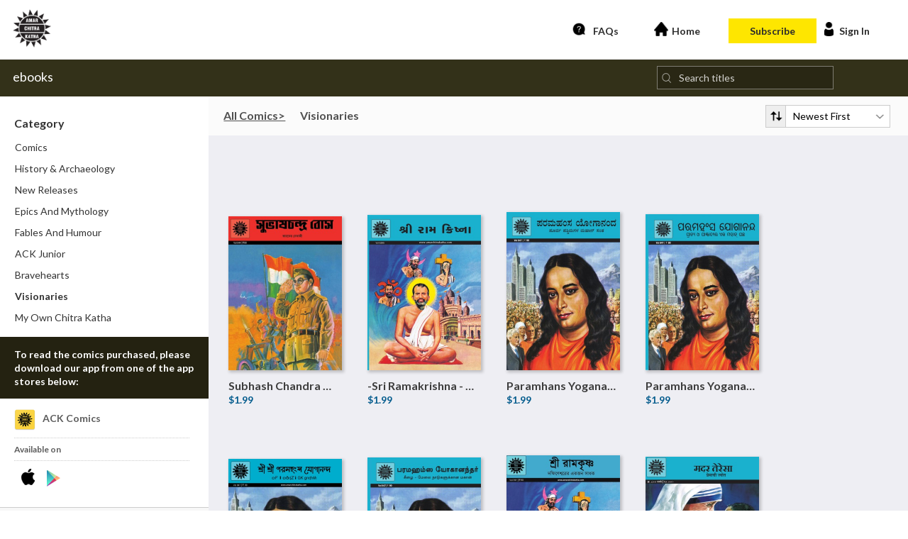

--- FILE ---
content_type: text/html; charset=utf-8
request_url: https://digital.amarchitrakatha.com/ebook/Visionaries/252632
body_size: 146436
content:

<!DOCTYPE html>

<html xmlns="http://www.w3.org/1999/xhtml" lang="en">
<head><base href="https://digital.amarchitrakatha.com//"><title>
	Amar Chitra Katha
</title><meta http-equiv="Content-Type" content="text/html; charset=UTF-8" /><meta name="Viewport" content="width=device-width, initial-scale=1, maximum-scale=1, user-scalable=no" /><link href="https://fonts.googleapis.com/css?family=Lato:100,300,400,700,900,100italic,300italic,400italic,700italic,900italic" rel="stylesheet" type="text/css" /><meta name="twitter:card" content="summary" /><meta name="twitter:site" content="@papertrellapps" /><meta name="twitter:url" content="https://digital.amarchitrakatha.com/ackmedia/ebook/visionaries/252632" /><meta name="twitter:title" content="Amar Chitra Katha" /><meta name="twitter:image" content="https://www.papertrell.com/web/Consumers/005/Users/835/ShelfImage/ack_logo_transparent.png" /><meta property="og:title" content="Amar Chitra Katha" /><meta property="og:type" content="product" /><meta property="og:url" content="https://digital.amarchitrakatha.com/ackmedia/ebook/visionaries/252632" /><meta property="og:image" content="https://www.papertrell.com/web/Consumers/005/Users/835/ShelfImage/ack_logo_transparent.png?processparams=200X200FC" /><meta property="og:image:width" content="200" /><meta property="og:image:height" content="200" /><meta property="og:site_name" content="Amar Chitra Katha" /><meta property="fb:admins" content="1051113714" /><meta name="keywords" content="History &amp; Archaeology,New Releases,Epics And Mythology,Fables And Humour,ACK Junior,Bravehearts,Visionaries,My Own Chitra Katha" />  
    
    <script src="/js/jquery-2.1.1.js"></script>
    <link href="/js/bxSlider/jquery.bxslider.css" rel="stylesheet" type="text/css" />
    <script src="/js/bxSlider/jquery.bxslider.js" type="text/javascript" defer></script>    
    <link href="/css/customshelflayout.css" rel="stylesheet" type="text/css" /><link href="/css/bootstrap-select.css" rel="stylesheet" /><link href="/css/font-awesome.css" rel="stylesheet" type="text/css" /><link rel="stylesheet" type="text/css" href="/css/component.css" /><link href="/css/common.css" rel="stylesheet" type="text/css" />    
    <script src="/Scripts/knockout/knockout-3.1.0.js" type="text/javascript"></script>    
    <script src="/Scripts/knockout/knockout.mapping-latest.js" type="text/javascript"></script>
    <script src="/Scripts/knockout/koExternalTemplateEngine_all.min.js" type="text/javascript"></script>   
    <script type="text/javascript" src="/js/mouse-wheel.js"></script>    
    <script src="js/Campaign.js?id=5"></script>  
   <link id="lnkFavIcon1" rel="shortcut icon" type="image/x-icon" href="https://www.papertrell.com/web/Consumers/005/Users/835/ShelfImage/16716781-3bc2-4c50-991f-aa65a09c4f71/favicon.png" />
   
    

    <style>

     /*for subscription message cookies*/
     .cc_container{
         background-color: #896cf5 !important;
     }
    .cc_container .cc_btn, .cc_container .cc_btn:visited {
        background-color: #6d55c5 !important;
          color: #ffffff !important;
       
    }
    .cc_message a{
        color: #ffffff !important;
        text-decoration: underline !important;
    }


    .scrollToTop {
     width: 50px;
    height: 50px;
    padding: 17px 0px;
    text-align: center;
    /*/background-color: rgba(212, 26, 26, 0.8);*/
    font-weight: bold;
    color: #fff;
    text-decoration: none;
    position: fixed;
    bottom: 90px;
    right: 30px;
    display: none;
    line-height: 1em;
    color: #fff;
    font-weight: 400;
    font-size: 14px;
    border-radius: 50%;
}
.scrollToTop:hover{
	text-decoration:none;
    color: #fff;
}

   .scroll_books::-webkit-scrollbar {
    width: 6px;
    height: 6px;
}
 
/* Track */
 .scroll_books::-webkit-scrollbar-track {
    -webkit-box-shadow: inset 0 0 3px rgba(0,0,0,0.15); 
    -webkit-border-radius: 3px;
    border-radius: 3px;
}

/* Handle */
 .scroll_books::-webkit-scrollbar-thumb {
    -webkit-border-radius: 3px;
    border-radius: 3px;
    background: rgba(0,0,0,0.3); 
    -webkit-box-shadow: inset 0 0 3px rgba(0,0,0,0.15); 
}
.bootstrap-select.btn-group .catmenu {
  background-color: #fff;
  position: fixed;
  border: 0px;
  margin: 0px 0 0;
            top: 0;
            right:0;
            left:0;
            bottom:0;
            padding-top:0;
}
   
  .noscroll {
      overflow:hidden;
  }
   .noscroll-x {
      overflow-x:hidden;
  }
  #subscriptionReminder a {
	            font-size: 18px;
	        }
 @media only screen and (max-width: 640px) {
         .copyright_message {
       float: left;
    padding-left: 18px;
    padding-top: 20px;
     text-align: left;
     clear: both;
}

         .scrollToTop {
    
    bottom: 25px;
    right: 15px;
}         
  #subscriptionReminder a {
	            font-size: 16px;
	        }
  }
 @media(max-width: 420px){
     #subscriptionReminder h2{
         font-size: 15px !important;
         padding: 1em 1em !important;
     }
 }

  #lblCartCount {
    color: white;
    font-size: 12px;
    background: #ff0000;
    color: #fff;
    padding: 1px 5px;
    vertical-align: middle;
    margin-left: 3px;
    border-radius: 3px;
  }
        #Shelf_Phone_footer {
            width: unset;
            margin-left: 10px;
            margin-top: 12px;
        }
        #Phone_Section_footer{
            width: unset;
        }
        @media (max-width: 480px) {
            #shelfcatalognav {
                margin: 21px 10px 21px 0px;
            }
        }       
    </style>
   
 
    <script type="text/javascript">
       

        function getLocalStoreValue(lsVal) {
            var lsVal = localStorage.getItem(lsVal);
            lsVal = typeof lsVal !== 'undefined' ? lsVal : '';
            return lsVal;            
        }

        var onMouseWheel = function (e) {
            e = e.originalEvent;
            var delta = e.wheelDelta > 0 || e.detail < 0 ? 1 : -1;
            alert(delta);
        }

        var TitleType = 0;
        $(document).ready(function () {
            //Check to see if the window is top if not then display button
            $(window).scroll(function () {
                if ($(this).scrollTop() > 100) {
                    $('.scrollToTop').fadeIn();
                } else {
                    $('.scrollToTop').fadeOut();
                }
            });
            //$('#hideAlert').on('click', function () {
            //    $('#subscriptionReminder').hide();
            //})

            //Click event to scroll to top
            $('.scrollToTop').click(function () {
                $('html, body').animate({ scrollTop: 0 }, 800);
                return false;
            });

            var path = window.location.pathname.replace('/', '').split('/')[0].toLowerCase();
            switch (path.toLowerCase()) {
                case 'ebook':
                    $('[data-tab=tab-1]').addClass('current_booktypes');
                    TitleType = 1;
                    break;
                case 'audio':
                    $('[data-tab=tab-2]').addClass('current_booktypes');
                    TitleType = 2;
                    break;
                case 'interactive':
                    $('[data-tab=tab-3]').addClass('current_booktypes');
                    TitleType = 3;
                    break;
                default:
                    $('[data-tab=tab-1]').addClass('current_booktypes');
                    TitleType = 0;
                    break;

            }

            //Default Action
            $(".tab_content_1300").hide(); //Hide all content
            $("ul.tabs_1300 li:first").addClass("active").show(); //Activate first tab
            $(".tab_content_1300:first").show(); //Show first tab content

            //On Click Event
            $("ul.tabs_1300 li").click(function () {
                $("ul.tabs_1300 li").removeClass("active"); //Remove any "active" class
                $(this).addClass("active"); //Add "active" class to selected tab
                $(".tab_content_1300").hide(); //Hide all tab content
                var activeTab = $(this).find("a").attr("href"); //Find the rel attribute value to identify the active tab + content
                $(activeTab).fadeIn(); //Fade in the active content
                return false;
            });
            if ($('#navLogIn').children().length > 2)
                $("#account").css("padding-bottom", '0px');

            var src = $('#downloadappLogo').attr('src');
            if (src)
                $('#downloadappLogoMob').attr('src', src);            
            var txt = $('#downloadappName').text();
            if (txt)
                $('#downloadappNameMob').text(txt);
        });

        function hideLoaderImg(img) {
            if (img.complete) {
                $(img.parentNode).css('background-image', 'none');
            }
            else {
                $(img).css('display', 'none');
            }
        }

        function onErrorImgLoad(img) {
            $(img).css('display', 'none');
        }
    </script> 
    <script type="text/javascript">

        /*!
         * classie v1.0.0
         * class helper functions
         * from bonzo https://github.com/ded/bonzo
         * MIT license
         * 
         * classie.has( elem, 'my-class' ) -> true/false
         * classie.add( elem, 'my-new-class' )
         * classie.remove( elem, 'my-unwanted-class' )
         * classie.toggle( elem, 'my-class' )
         */

        /*jshint browser: true, strict: true, undef: true, unused: true */
        /*global define: false */

        (function (window) {

            'use strict';

            // class helper functions from bonzo https://github.com/ded/bonzo

            function classReg(className) {
                return new RegExp("(^|\\s+)" + className + "(\\s+|$)");
            }

            // classList support for class management
            // altho to be fair, the api sucks because it won't accept multiple classes at once
            var hasClass, addClass, removeClass;

            if ('classList' in document.documentElement) {
                hasClass = function (elem, c) {
                    return elem.classList.contains(c);
                };
                addClass = function (elem, c) {
                    elem.classList.add(c);
                };
                removeClass = function (elem, c) {
                    elem.classList.remove(c);
                };
            }
            else {
                hasClass = function (elem, c) {
                    return classReg(c).test(elem.className);
                };
                addClass = function (elem, c) {
                    if (!hasClass(elem, c)) {
                        elem.className = elem.className + ' ' + c;
                    }
                };
                removeClass = function (elem, c) {
                    elem.className = elem.className.replace(classReg(c), ' ');
                };
            }

            function toggleClass(elem, c) {
                var fn = hasClass(elem, c) ? removeClass : addClass;
                fn(elem, c);
            }

            var classie = {
                // full names
                hasClass: hasClass,
                addClass: addClass,
                removeClass: removeClass,
                toggleClass: toggleClass,
                // short names
                has: hasClass,
                add: addClass,
                remove: removeClass,
                toggle: toggleClass
            };

            // transport
            if (typeof define === 'function' && define.amd) {
                // AMD
                define(classie);
            } else {
                // browser global
                window.classie = classie;
            }

        })(window);
</script>

    <script type="text/javascript">
        var currappid = "";
        var tagFilter = 0;
        var selectedCategory = "";
        var searchtxt = "";
        var sortItem = "";
        var authorSearch = false;

        var loadingdata = false;
        var loadingFilter = false;
        var globalTimeout = null;

        var xhrSearch = null;



        var PIN = '';
        function secondscreen(data) {
            if (data.Error) {
                $('#loaderoverlay,#dvloader').hide();
                $('.redeemerror').html(data.Error);
            }
            else {
                //if (obj.InviteUser == "1") {
                //    showConfirmLightBox("Redeem Title", "Your title is already redeemed, would you like to change your details. ?", "Change", "Cancel", function () { redirectToSecondScreen(); return true; }, function () { return true; });
                //} else {
                redirectToSecondScreen(data);
                //}
            }
        }

        function redirectToSecondScreen(data) {
            if (data.PurchaseUrl)
                window.location = data.PurchaseUrl;
            else
                window.location = hdnSiteHomeUrl.value + "redeem/" + PIN;
        }

        var ValidatePin = function (mobview) {
            $('#loaderoverlay,#dvloader').show();
            var apin = mobview ? document.getElementById("txtPin_mob") : document.getElementById("txtPin");
            PIN = apin.value;
            if ($.trim(PIN) != '') {
                //var gaqtext = 'Redeem Apply click with' + PIN;
                //_gaq.push(['_trackEvent', gaqtext, gaqtext, gaqtext]);
                //mixpanel.track(gaqtext);
                $.ajax({
                    type: "GET",
                    dataType: "json",
                    url: "handlers/shelfSiteHandler.ashx?method=ValidatePin&Pin=" + PIN + "&shelfid=" + hdnShelfId.value,
                    data: { mode: 'ValidatePin' },
                    success: function (result) {
                        secondscreen(result);
                    },
                    failure: function (result) {
                        secondscreen(result);
                    },
                    error: function (result) {
                        secondscreen(result);
                    }
                });
            }
            else {
                $('#loaderoverlay,#dvloader').hide();
                $('.redeemerror').html("Please enter a code");
            }
        }


        function showloaderGif(show) {

            if (show) {
                $(".lyttxtsrch").css("background-image", "url('/images/loading.gif')")
            }
            else {
                $(".lyttxtsrch").css("background-image", "url('/images/ico-search.png')")
            }
        }

        function getTitles(editCategories, pageSize, callback, args) {
            
            pageSize = typeof pageSize !== 'undefined' ? pageSize : '30';

            var appsloaded = 0; 
            loadingdata = true;
            if (!loadingFilter) {
                appsloaded = hdnTitlesShown.value;
            }
            else {
                showloaderGif(true);
            }
            if (editCategories) {
                if (selectedCategory.indexOf('_tag') > 0)
                    editCategories = false;
                else
                    editCategories = true;
            }
            else {
                editCategories = false;
            }

            if (xhrSearch && xhrSearch.readystate != 4) {
                xhrSearch.abort();
                xhrSearch = null;
            }

               xhrSearch = $.ajax({
                type: "GET",
                url: "handlers/shelfSiteHandler.ashx?ShelfID=" + hdnShelfId.value,
                dataType: "json",
                data: { mode: 'getshelfCategories', AppsLoaded: appsloaded, SelCat: selectedCategory, SearchText: searchtxt, SortItem: sortItem, EditCategories: editCategories, Type: TitleType, pageSize: pageSize },
                success: function (data) {
                    var catitems = data.responseText.split('||')[3];
                    var items = data.responseText.split('||')[0];
                    var datalayer = data.responseText.split('||')[4];

                    $('#og-grid').append(items)
                    if (!loadingFilter) {
                        var alreadyAddedTitleCount = parseInt(hdnTitlesShown.value) + 1;
                        hdnTitlesShown.value = parseInt(hdnTitlesShown.value) + parseInt(data.responseText.split('||')[1]);
                        $('#ogGrid').append(items);
                        for (alreadyAddedTitleCount; alreadyAddedTitleCount <= parseInt(hdnTitlesShown.value) ; alreadyAddedTitleCount++) {
                            $('#slidingDiv_shelf' + alreadyAddedTitleCount).slideUp();
                        }
                    }
                    else {
                        hdnTitlesShown.value = parseInt(data.responseText.split('||')[1]);
                        $('#ogGrid').html(items);
                        $(".slidingDiv_shelf").slideUp();
                    }
                    hdnTotalTitles.value = parseInt(data.responseText.split('||')[2]);

                    //added to make all role none 
                    $('#categoryDropDownUl1 li').attr('role', 'none');
                    $(".show_hide_shelf").slideDown();
                    if (editCategories) {
                        $('#categoryDropDownUl1 #' + selectedCategory.split('_')[0] + '_li').nextAll('li').remove();
                        $('#categoryDropDownUl #' + selectedCategory.split('_')[0] + '_li').nextAll('li').remove();
                        $('#categoryDropDownUl1').append(catitems);


                        var lvl = parseInt($('#' + selectedCategory.split('_')[0] + '_li').attr('rel').split('_')[1]);
                        var nextlvl = lvl + 1;
                        $('#categoryDropDownUl1 #' + selectedCategory.split('_')[0] + '_li').nextAll('li').each(
                            function (index, elem) {
                                $(this).attr('rel', $(this).attr('rel').split('_')[0] + '_' + nextlvl);
                            });
                        var allCategories = $('#categoryDropDownUl1 li');
                        for (var i = 0; i < allCategories.length; i++) {
                            if ($('#' + allCategories[i].id).attr('rel').split('_')[1] == lvl && allCategories[i].id != selectedCategory.split('_')[0] + '_li') {
                                $('#' + allCategories[i].id).remove();
                            }
                        }
                        var noOfParentCategories = $('#categoryDropDownUl1 #' + selectedCategory.split('_')[0] + '_li').prevAll('li').length;
                        var paddingleft = noOfParentCategories * 5;
                        $('#categoryDropDownUl1 #' + selectedCategory.split('_')[0] + '_li').nextAll('li').css('padding-left', paddingleft + 'px');
                        $('#categoryDropDownUl1 li span').css('color', '#333');
                        $('#categoryDropDownUl1 #' + selectedCategory.split('_')[0] + '_li span').css('color', 'deepskyblue');
                        $('#categoryDropDownUl').html($('#categoryDropDownUl1').html());
                    }
                    showloaderGif(false);
                    $('#titlesloader').hide();
                    loadingFilter = false;
                    loadingdata = false;
                    if (callback !== undefined) {
                        callback.apply(this, args);
                    }
                },

                error: function (data) {
                    if (data.statusText != "abort") {
                        var catitems = data.responseText.split('||')[3];
                        var items = data.responseText.split('||')[0];
                       
                        try {
                            var datalayer = data.responseText.split('||')[4];
                            PushEventToTagManager("impression", datalayer);
                            //dataLayer.push({ 'ecommerce': JSON.parse(datalayer) });
                        }
                        catch(ex)
                        {

                        }

                        $('#allTitlesDiv').css('display', 'table-cell');
                        if (!loadingFilter) {
                            var alreadyAddedTitleCount = parseInt(hdnTitlesShown.value) + 1;
                            hdnTitlesShown.value = parseInt(hdnTitlesShown.value) + parseInt(data.responseText.split('||')[1]);
                            $('#ogGrid').append(items);
                            for (alreadyAddedTitleCount; alreadyAddedTitleCount <= parseInt(hdnTitlesShown.value) ; alreadyAddedTitleCount++) {
                                $('#slidingDiv_shelf' + alreadyAddedTitleCount).slideUp();
                            }
                        }
                        else {
                            hdnTitlesShown.value = parseInt(data.responseText.split('||')[1]);
                            if (items == "") {
                                if (searchtxt)
                                    $('#ogGrid').html("<div><strong>No results found for \"" + searchtxt + "\"</strong></div>");
                                else 
                                    $('#ogGrid').html("<div><strong>No results found</strong></div>");
                            }
                            else {
                                $('#ogGrid').html(items);
                            }
                            $(".slidingDiv_shelf").slideUp();
                        }
                        hdnTotalTitles.value = parseInt(data.responseText.split('||')[2]);
                        $(".show_hide_shelf").slideDown();
                        if (editCategories) {
                            $('#categoryDropDownUl1 #' + selectedCategory.split('_')[0] + '_li').nextAll('li').remove();
                            $('#categoryDropDownUl #' + selectedCategory.split('_')[0] + '_li').nextAll('li').remove();
                            $('#categoryDropDownUl1').append(catitems);


                            var lvl = parseInt($('#' + selectedCategory.split('_')[0] + '_li').attr('rel').split('_')[1]);
                            var nextlvl = lvl + 1;
                            $('#categoryDropDownUl1 #' + selectedCategory.split('_')[0] + '_li').nextAll('li').each(
                                function (index, elem) {
                                    $(this).attr('rel', $(this).attr('rel').split('_')[0] + '_' + nextlvl);
                                });
                            var allCategories = $('#categoryDropDownUl1 li');
                            for (var i = 0; i < allCategories.length; i++) {
                                if (parseInt($('#' + allCategories[i].id).attr('rel').split('_')[1]) == lvl && allCategories[i].id != selectedCategory.split('_')[0] + '_li') {
                                    $('#categoryDropDownUl1 #' + allCategories[i].id).remove();
                                }
                            }
                            var noOfParentCategories = $('#categoryDropDownUl1 #' + selectedCategory.split('_')[0] + '_li').prevAll('li').length;
                            var paddingleft = noOfParentCategories * 5;
                            $('#categoryDropDownUl1 #' + selectedCategory.split('_')[0] + '_li').nextAll('li').css('padding-left', paddingleft + 'px');
                            $('#categoryDropDownUl1 li span').css('color', '#333');
                            $('#categoryDropDownUl1 #' + selectedCategory.split('_')[0] + '_li span').css('color', 'deepskyblue');
                            $('#categoryDropDownUl').html($('#categoryDropDownUl1').html());
                        }
                        showloaderGif(false);
                        $('#titlesloader').hide();
                        loadingFilter = false;
                        loadingdata = false;
                    }
                    if(callback !== undefined)
                    {
                        callback.apply(this, args);
                    }

                },
                failure: function (data) {
                }
            });
        }

        function onSearchTextChange(value) {
            if (value.trim() == "") {                
                //if the search text is empty then redirect the user to "all titles section" either audio 
                if (window.location.href.toLowerCase().indexOf("/audio/") == -1 && window.location.href.toLowerCase().indexOf("/ebook/") == -1) {
                    
                    try {
                        $('a[href="/ebook/all"]')[0].click();
                    }
                    catch (ex) {
                        $('a[href="/audio/all"]')[0].click();
                    }
                }
            }

            switch (TitleType)
            {
                case 1:
                    $('#categoryName').html("All eBooks");
                    break;
                case 2:
                    $('#categoryName').html("All Audio Titles");
                    break;
                case 3:
                    $('#categoryName').html("All Interactive Titles");
                    break;
                default:
                    $('#categoryName').html("All Titles");
                    break;
            }
            value = value.trim();
            pushGoogleAnalyticsData('Web Store Data', 'Search', 'Searched text : ' + value);
            searchtxt = value;
            if (searchtxt == "Search...") {
                textValue = "";
            }
            loadingFilter = true;
            authorSearch = false;
            $('#layoutPreview1,.home_footer').css('display', 'none');
            $('#allTitlesDiv').css('display', 'block');
            $('#allTitlesDiv').css('display', 'table-cell');           
            getTitles(false);
        }

        $(window).scroll(function () {
            $('#sortDropDown').hide();
            if ($(window).scrollTop() + $(window).height() + ($("#ogGrid > li:first").height() * 2) > $(document).height() && !loadingdata) {
                if ($('#allTitlesDiv').css('display') == 'table-cell' || allTitlesDiv.style.display == 'table-cell') {
                    if (parseInt(hdnTitlesShown.value) < parseInt(hdnTotalTitles.value)) {
                        $('#titlesloader').show();
                        getTitles();
                    }
                }
            }
        });

        function showloader(show) {
            if (show) {
                document.getElementById('loaderoverlay').style.height = $(document).height() + "px";
                $('#dvloader,#loaderoverlay').show();
            }
            else {
                $('#dvloader,#loaderoverlay').hide();
            }
        }

        function filterApps(sel_a) {
            $('#categoryDropDown').hide();
            $('body').removeClass('noscroll')
            var sel_catname = $('#' + sel_a.id + ' span').html();
            if (typeof ($('#catdropdownval')) !== 'undefined') {
                $('#catdropdownval').html(sel_catname);
            }
            selectedCategory = sel_a.id
            $('#layoutPreview1,.home_footer').css('display', 'none');
            $('#allTitlesDiv').css('display', 'table-cell');
            loadingFilter = true;
            authorSearch = false;            
            $('#categoryName').html(sel_catname);
            if ($('#' + selectedCategory.split('_')[0] + '_li').attr('chcount') != 0) {
                getTitles(true);
            }
            else {
                $('#ogGrid').html('');
                $('#categoryDropDownUl1 span').css('color', '#333');
                $('#' + selectedCategory.split('_')[0] + '_li span').css('color', 'deepskyblue');
                $('#categoryDropDownUl').html($('#categoryDropDownUl1').html());
            }
        }

        function filterDropDown(elem, drpdwnid) {
            var DropDownSpans = $('#' + drpdwnid + ' li span');
            if (elem.value != "") {
                for (var i = 0; i < DropDownSpans.length; i++) {
                    var str = $('#' + drpdwnid + ' li span')[i].innerHTML;
                    if (!(str.toLowerCase().indexOf(elem.value) >= 0)) // if text not found
                    {
                        $('#' + drpdwnid + ' li span')[i].parentElement.parentElement.style.display = 'none';
                    }
                    else {
                        $('#' + drpdwnid + ' li span')[i].parentElement.parentElement.style.display = 'block';
                    }
                }
            }
            else {
                for (var i = 0; i < DropDownSpans.length; i++) {
                    $('#' + drpdwnid + ' li span')[i].parentElement.parentElement.style.display = 'block';
                }
            }
        }

        function openCatDrpDwn(elem) {
            $('#sortDropDown').hide();
            $('#categoryDropDown').slideToggle('slow');
            $('#categoryDropDownUl').slideToggle('slow');
            $('body').toggleClass('noscroll')
        }

        function closeCatDropDown() {
            $('#categoryDropDown').toggle();
            $('#categoryDropDownUl').slideToggle('slow');
            $('body').toggleClass('noscroll')
        }

        function openSortDrpDwn(elem) {
            $('#categoryDropDown').hide();
            var rect = elem.getBoundingClientRect();
            sortDropDown.style.left = rect.left + 'px';
            $('#sortDropDown').toggle();
            $('#sortDropDown').on('blur', function () { $('#sortDropDown').hide(); });

            var dropdown = document.getElementById('sortDropDown');
            showDropdown(dropdown);
        }

        function openSortDrpDwnMobview(elem) {
            $('#categoryDropDown').hide();
            var rect = elem.getBoundingClientRect();
            sortDropDownMobView.style.left = rect.left + 'px';
            $('#sortDropDownMobView').toggle();
            $('body').toggleClass('noscroll-x')
            $('#sortDropDownMobView').on('blur', function () { $('#sortDropDownMobView').hide(); });
            var dropdown = document.getElementById('sortDropDownMobView');
            showDropdown(dropdown);
        }

        showDropdown = function (element) {
            var event;
            event = document.createEvent('MouseEvents');
            event.initMouseEvent('mousedown', true, true, window);
            element.dispatchEvent(event);
        };

        function sortApps(sel_Li) {
            $('#sortDropDown').hide();
            var sel_sort = $('#' + sel_Li.id + ' span').html();
            pushGoogleAnalyticsData('Web Store Data', 'Sort', 'Sorted value : ' + sel_sort);
            $('#sortdropdownval').html(sel_sort);
            var sel_sortid = sel_Li.id.split('_')[0];
            sortItem = sel_sortid
            loadingFilter = true;
            authorSearch = false;
            getTitles();
        }

    </script>

    <script type="text/javascript">
        var layoudatum = [];
        var grpData = [];
        var grpAppsData = [];
        var grpBannersData = [];
        function getStoreData(store, dataName, dataId) {
            if (dataId && dataName) {
                var found = null;
                for (var i = 0; i < store.length; i++) {
                    if (store[i][dataName] == dataId) {
                        found = store[i];
                    }
                }
                return found;
            }
            return null;
        };
        function praperelayoutData(datum) {
            var pData = [];
            for (var i = 0, l = datum.length; i < l; i++) {
                var data = { data: datum[i] };
                if ('ForegroundImagePath' in data.data || 'BackgroundImagePath' in data.data) {
                    if (data.data.BackgroundImagePath.indexOf('url') == -1) {
                        data.data.BackgroundImagePath = 'url(\'' + data.data.BackgroundImagePath + '\')';
                    }
                    if (data.data.ForegroundImagePath && data.data.ForegroundImagePath.indexOf('url') == -1) {
                        data.data.ForegroundImagePath = 'url(\'' + data.data.ForegroundImagePath + '\')';
                    }
                }
                pData.push(data);
            }
            return pData;
        }


        function getStoreDatum(store, dataName, dataId) {
            var foundstore = [];
            if (dataId && dataName) {
                for (var i = 0; i < store.length; i++) {
                    if (store[i][dataName] == dataId) {
                        foundstore.push(store[i])
                    }
                }
                return foundstore;
            }
            return null;
        };

        function layoutdata() {
            layoudatum = [];
            for (var i = 0; i < grpData.length; i++) {
                if (grpData[i].GroupTypeId == "2") {
                    var found = getStoreData(grpBannersData, "GroupId", grpData[i].GroupId);
                    var foundparent = getStoreData(grpBannersData, "GroupId", grpData[i].ParentGroupId);
                    if (found != null) {
                        grpData[i].BackgroundImagePath = found.BackgroundImagePath;
                        grpData[i].ForegroundImagePath = found.ForegroundImagePath;
                    }
                    else if (foundparent != null) {
                        grpData[i].BackgroundImagePath = foundparent.BackgroundImagePath;
                        grpData[i].ForegroundImagePath = foundparent.ForegroundImagePath;
                    }
                }
                layoudatum.push(grpData[i]);
            }
        }

        function layoutPrevData() {
            var laoutPrevData = [];
            if (layoudatum.length == 0) {
                layoutdata();
            }
            if (layoudatum.length > 0) {
                for (var j = 0, k = layoudatum.length; j < k; j++) {
                    laoutPrevData.push(layoudatum[j]);
                }
                for (var i = 0; i < laoutPrevData.length; i++) {
                    if (laoutPrevData[i].GroupTypeId == "2") {

                        var found = getStoreDatum(grpBannersData, "GroupId", laoutPrevData[i].GroupId);
                        var foundparent = getStoreDatum(grpBannersData, "GroupId", laoutPrevData[i].ParentGroupId);
                        laoutPrevData[i].groupitems = [];
                        if (found != null) {
                            for (var m = 0, n = found.length; m < n; m++) {
                                laoutPrevData[i].groupitems.push(found[m]);
                            }
                        }
                        if (foundparent != null) {
                            for (var m = 0, n = foundparent.length; m < n; m++) {
                                laoutPrevData[i].groupitems.push(foundparent[m]);
                            }
                        }
                    }
                    else {
                        var found = getStoreDatum(grpAppsData, "GroupId", laoutPrevData[i].GroupId);
                        var foundparent = getStoreDatum(grpAppsData, "GroupId", laoutPrevData[i].ParentGroupId);
                        laoutPrevData[i].groupitems = [];
                        if (found != null) {
                            for (var m = 0, n = found.length; m < n; m++) {
                                laoutPrevData[i].groupitems.push(found[m]);
                            }
                        }
                        if (foundparent != null) {
                            for (var m = 0, n = foundparent.length; m < n; m++) {
                                laoutPrevData[i].groupitems.push(foundparent[m]);
                            }
                        }

                    }
                }
            }
            return praperelayoutData(laoutPrevData);
        };


        function setlayoutPreview() {
            var layoutprevModel = function (config) {
                var self1 = this;
                ko.mapping.fromJS(config, {}, self1);
                this.layoutprev_updates = function (data) {
                    ko.mapping.fromJS(data, {}, self1);
                };
                openUrl = function (grpBanner) {
                    if (grpBanner.ApplicationIdentifier() != null && grpBanner.ApplicationIdentifier().length > 0) {
                        window.location = "/id" + grpBanner.ApplicationIdentifier() + "/" + grpBanner.shortenedName();
                    }
                    else if (grpBanner.TagId() != null) {
                        var selectedcat = document.getElementById(grpBanner.TagId() + '_li');
                        if (typeof (selectedcat) !== 'undefined') {
                            filterApps(selectedcat);
                        }
                    }
                    else if (grpBanner.PromoUrl() != null && grpBanner.PromoUrl().length > 0) {
                        window.location = grpBanner.PromoUrl();
                    }
                };
            };
            var data = { getlayoutprevData: layoutPrevData() };
            layoutprevvm = new layoutprevModel(data);

            this.updatelayoutpreview = function (data) {
                layoutprevvm.layoutprev_updates(data);
            };
            ko.applyBindings(layoutprevvm, $('#layoutPreview1')[0]);
        };

        $(document).ready(function () {
               if (hdnStoreStatus.value == "InProgress") {
                $("#dvShelfStatus").show();
                $("#dvShelfcontent").hide();
                $("#dvShelfStatus").html("Please wait while we setup your storefront for the first time. <br><br> <img>");
                setTimeout(function () {
                    location.reload();
                }, 4000);
            }
            else if (hdnStoreStatus.value == "Failed") {
                $("#dvShelfStatus").show();
                $("#dvShelfcontent").hide();
                $("#dvShelfStatus").html("Your storefront setup is taking longer than it should. The support team has been notified and will contact you when the storefront is ready.");
            }

            if (selectedCategoryTagId.value != "") {
                if (selectedCategoryTagId.value.indexOf("_cat") == -1 && selectedCategoryTagId.value.indexOf("_tag") == -1) {
                    selectedCategory = selectedCategoryTagId.value + "_cat";
                }
                else {
                    selectedCategory = selectedCategoryTagId.value;
                }
            }

            $(".at4-share-outer-right .addthis-smartlayers .addthis-smartlayers-desktop").hide();
            if (hdnGrpsData.value != "") {
                grpData = JSON.parse(hdnGrpsData.value);
            }
            if (hdnGrpAppsData.value != "") {
                grpAppsData = JSON.parse(hdnGrpAppsData.value);
            }
            if (hdnGrpBannersData.value != "") {
                grpBannersData = JSON.parse(hdnGrpBannersData.value);
            }
            setlayoutPreview();
            $('#txtPin_mob').on('change', function () {
               $('#txtPin').val(this.value);
            });
            $('#txtPin').on('change', function () {
                $('#txtPin_mob').val(this.value);
            });
        });
    </script>
    <script>
        function init() {
            window.addEventListener('scroll', function (e) {
                if (document.documentElement.clientWidth > 999) {
                    var distanceY = window.pageYOffset || document.documentElement.scrollTop,
                        shrinkOn = 300,
                        header = document.querySelector("header");
                    if (distanceY > shrinkOn) {
                        classie.add(header, "smaller");
                    } else {
                        if (classie.has(header, "smaller") && (document.documentElement.clientWidth > 983)) {
                            classie.remove(header, "smaller");
                        }
                    }
                }
            });
        }
        $(document).on('click', '#navigationdiv', function (e) {
            if (document.documentElement.clientWidth <= 743) {
                e.stopPropagation();
                $('#navlist').toggle();
            }
        });
        $(document).on('click', function (e) {
            $('#StoreULsmall').hide();
            if ($(this).hasClass('navigationdiv') || $(this).hasClass('navigationdiv *')) {

            } else {
                if (document.documentElement.clientWidth <= 743) {
                    $('#navlist').hide();
                }
            }
        });
        function clearSearch() {
            onSearchTextChange("");
            $('#lyttxtSearch')[0].value = $('#lyttxtSearch_mobView')[0].value = "";
        }
        var ShowLogin = function (elem) {
            if (elem.innerText == "Sign In") {
                currappid = "";
                document.getElementById('loaderoverlay').style.height = $(document).height() + "px";
                document.getElementById("loaderoverlay").style.display = 'block';
                txtPasswordEnc.value = "";
                document.getElementById("divMblurbLogin").style.display = 'block';
            }
            else {
                if (document.documentElement.clientWidth > 743) {
                    $('#navLogIn').slideToggle();
                }
            }
        }
        function Logout() {
            showloader(true);
            $.ajax({
                type: "GET",
                url: "handlers/shelfSiteHandler.ashx",
                dataType: "json",
                data: { mode: 'Logout' },
                success: function (data) {
                    pushGoogleAnalyticsData('Web Store Data', 'Log out', 'Logged Out');
                    if (typeof CallbackAfterLogout !== 'undefined' && $.isFunction(CallbackAfterLogout)) {

                        CallbackAfterLogout();
                    }
                    else {
                        window.location.reload();
                    }
                },
                error: function (data) {
                    pushGoogleAnalyticsData('Web Store Data', 'Log out', 'Logged Out');
                    if (typeof CallbackAfterLogout !== 'undefined' && $.isFunction(CallbackAfterLogout)) {

                        CallbackAfterLogout();
                    }
                    else {
                        window.location.reload();
                    }
                },
                failure: function (data) {
                }
            });
        }
        function openDescDiv(currelem) {
            var title = currelem.parentElement.title.replace(/\s+/g, '');
        }
        function sendCollectionGAData(currelem) { //send collection related data to Google Analytics          
            var collectionName = currelem.parentElement.title;
            var appid = currelem.parentElement.id.split('_')[1];
            var isbn = currelem.parentElement.id.split('_')[2];
            pushGoogleAnalyticsData("Web Store Data", "Title Selected", appid + " selected from the collection : " + collectionName);
            var tgObj = [];
            tgObj.tgEvent = "titleclick";
            tgObj.list = "titleclick";
            tgObj.isbn = isbn;
            tgObj.id = appid;
            tgObj.titleShelfName = "";
            tgObj.shortenedName = "";
            PushEventToTagManager("titleclick", tgObj);
        }
        function sendBannerGAData(currelem) { //send banner related data to Google Analytics 
            var appid = currelem.id.split('_')[1];
            pushGoogleAnalyticsData("Web Store Data", "Title Selected", appid + " selected from Banner");
                       
        }
        var CloseLoginPopUp = function () {
            document.getElementById("loaderoverlay").style.display = 'none';
            document.getElementById("divMblurbLogin").style.display = 'none';
        }
        function validateEmail(email) {
            var re = /^(([^<>()[\]\\.,;:\s@\"]+(\.[^<>()[\]\\.,;:\s@\"]+)*)|(\".+\"))@((\[[0-9]{1,3}\.[0-9]{1,3}\.[0-9]{1,3}\.[0-9]{1,3}\])|(([a-zA-Z\-0-9]+\.)+[a-zA-Z]{2,}))$/;
            var value = email.split("@")[0];
            if ((value.charAt(value.length - 1)) == ".") {
                return false;
            }
            return re.test(email);
        }
        function validateEmailPwd() {
            if (txtEmailBox.value == "") {
                showLightBox('Hey !', 'Please enter email id.', 'Continue');
                return false;
            }
            else if (!validateEmail(txtEmailBox.value)) {
                showLightBox('Hey !', "Please enter a valid email id", 'Continue');
                return false;
            }
            else if (txtPasswordEnc.value == "") {
                showLightBox('Hey !', "Please enter password.", 'Continue');
                return false;
            }
            return true;
        }
        function GotoRedeemPage() {
            pushGoogleAnalyticsData('Web Store Data', 'Redeem Button Clicked');
            window.open('/Redeem', '_blank');
        }
        $(document).ready(function () {
            $('ul.tabs_booktypes li').click(function () {
                var tab_id = $(this).attr('data-tab');
                $('ul.tabs_booktypes li').removeClass('current_booktypes');
                $(this).addClass('current_booktypes');
                $("#" + tab_id).addClass('current_booktypes');
            })
            /*Jquery toggle for opening search field for device and mobile views*/
            $('.searchMobView').click(function (e) {
                e.stopPropagation();
                e.preventDefault();
                $('.mobView_Categories').slideToggle('500', function () {
                    $('.searchMobView').toggleClass('searchMobViewHighlight');
                });
                $('#lyttxtSearch_mobView').focus();
            });
            /*Jquery toggle to hide search icon on focus*/
            $('#lyttxtSearch_mobView').focusin(function () {
              $('#lyttxtSearch_mobView').toggleClass('hide_search_icon');
            });
            $('#lyttxtSearch_mobView').focusout(function () {
                $('#lyttxtSearch_mobView').toggleClass('hide_search_icon');
            });
            /*Jquery to hide sort dropdown list on window resize in desktop view */
            window.addEventListener("resize", function () {
                // Get screen size (inner/outerWidth, inner/outerHeight)
                if ($('#sortDropDown').is(':visible')) { $('#sortDropDown').hide(); }
            }, false);
            /*Jquery to hide sort dropdown list on window resize in mobile/device view */
            window.addEventListener("resize", function () {
                // Get screen size (inner/outerWidth, inner/outerHeight)
                if ($('#sortDropDownMobView').is(':visible')) { $('#sortDropDownMobView').hide() && $('body').removeClass('noscroll-x'); }
            }, false);
            /*Jquery to hide sort dropdown list on click outside of dropdown list in desktop view */
            $(document).click(function (event) {
                var target = $(event.target);
                if (target.hasClass('btstrpbtn dropdown-toggle selectpicker btn-default') || target.parent().hasClass('btstrpbtn dropdown-toggle selectpicker btn-default')) {

                } else {
                    if ($('#sortDropDown').is(':visible')) { $('#sortDropDown').hide(); }
                }
            });
            /*Jquery to hide sort dropdown list on click outside of dropdown list in mobile/device view */
            $(document).click(function (event) {
                var target = $(event.target);
                if (target.hasClass('tab-link sort_type current_booktypes') || target.parent().hasClass('tab-link sort_type current_booktypes')) {

                } else {
                    if ($('#sortDropDownMobView').is(':visible')) { $('#sortDropDownMobView').hide(); }
                }
            });
        });
    </script>  
  <script src="/js/jquery-migrate-1.2.1.js"></script>
    <script type="text/javascript">
        $(document).ready(function () {
            if (navigator.vendor.indexOf("Apple") == 0 && /\sSafari\//.test(navigator.userAgent)) {
                $('.scrollToTop').css({
                    'border-radius': '50px'
                });
            }
        });
    </script> 
</head>
<body>
    <!-- Google Tag Manager -->
<script>(function(w,d,s,l,i){w[l]=w[l]||[];w[l].push({'gtm.start':
new Date().getTime(),event:'gtm.js'});var f=d.getElementsByTagName(s)[0],
j=d.createElement(s),dl=l!='dataLayer'?'&l='+l:'';j.async=true;j.src=
'https://www.googletagmanager.com/gtm.js?id='+i+dl;f.parentNode.insertBefore(j,f);
})(window,document,'script','dataLayer','GTM-KH5BH6C');</script>
<!-- End Google Tag Manager -->
<!-- Google Tag Manager (noscript) -->
<noscript><iframe src="https://www.googletagmanager.com/ns.html?id=GTM-KH5BH6C"
height="0" width="0" style="display:none;visibility:hidden"></iframe></noscript>
<!-- End Google Tag Manager (noscript) -->


<!-- Meta Pixel Code -->
<script>
!function(f,b,e,v,n,t,s)
{if(f.fbq)return;n=f.fbq=function(){n.callMethod?
n.callMethod.apply(n,arguments):n.queue.push(arguments)};
if(!f._fbq)f._fbq=n;n.push=n;n.loaded=!0;n.version='2.0';
n.queue=[];t=b.createElement(e);t.async=!0;
t.src=v;s=b.getElementsByTagName(e)[0];
s.parentNode.insertBefore(t,s)}(window, document,'script',
'https://connect.facebook.net/en_US/fbevents.js');
fbq('init', '7251978068261938');
fbq('track', 'PageView');
</script>
<noscript><img height="1" width="1" style="display:none"
src="https://www.facebook.com/tr?id=7251978068261938&ev=PageView&noscript=1"
/></noscript>
<!-- End Meta Pixel Code -->

<style>
.subscription_page #txtPin,.subscription_page #iptValidatePin,.subscription_page #redeemBox h1{
display:none !important;
}
 
.subscription_page .plans{
width: 33% !important;
}
.subscription_page .wrap_bgookbg{
background: none !important;
}
.subscription_page #h1{
color: #000 !important;
}
.subscription_page .book_buy{
 box-shadow: inset 0 0 0 2px #e2ce0d, inset 0 0 0 4px #ffe704;
padding: 25px !important;
}

.subscription_page .wrap_bgookbg {
padding-bottom: 25px !important;

}
.subscription_page .container_checkout {
padding-top : 0px !important;
}
.subscription_page .pricePeriod{
display:none !important;
}
#redeemBox h1 { text-align: center }
#redeemBox div { margin: 0px auto }

#divSubscriptionPlans{ text-align:center; }
#divSubscriptionPlans .selected { width:50% !important; }


.subscription_page .subscription_wraper .plans {
float: none;
display: inline-block;
width: 32% !important
}

.subscription_page .container_checkout #btnBack
{
text-align: center;

}

.subscription_page .subscription_wraper .plans .buy .button {
background-color : black;
border-radius : 30px;
border: 1px solid black !important;
}

.subscription_page .subscription_wraper .plans .planinfo, .subscription_wraper .plans .planinfo {
border:none;
}


.subscription_page .subscription_wraper .plans .planinfo li:first-of-type {
min-height : 190px;
}
.subscription_page .subscription_wraper .plans .planinfo li:last-of-type {
min-height : 80px;
}

.subscription_page .subscription_wraper .plans .planinfo li {
border: none;
padding: 10px 0px;

}


.subscription_page .subscription_wraper .plans .planinfo .header {
display:inline-block;
padding-bottom : 30px;
}

@media only screen and (max-width: 600px) {
 
.subscription_page .planinfo .header,
.subscription_page .planinfo .price-sale,
.subscription_page .planinfo .price {
font-size: 16px;
}

.subscription_page .plans {
padding : 0px;
}
.subscription_page .subscription_wraper .plans .planinfo li:first-of-type {
min-height : 160px;
}
.subscription_page .subscription_wraper .plans .planinfo li:last-of-type {
min-height : 80px;
}


}
.subscription_page .submit-button{
	background-color: black !important;
	-webkit-box-shadow: 0 5px 0 black  !important;
}
.subscription_page  .form-title a, .subscription_page #btnBack a,.subscription_page #A1{
color: black  !important;
}
.subscription_page .proceed_to,.subscription_page .addnew_button {
background-color: black !important;
}
.subscription_page .applypin{
background: black !important;
border: 1px solid black !important;
}
 .discount-text {
    background-color: #efb376;
    padding: 14px;
    line-height: 28px;
    display: block;
    border-radius: 8px;
    text-align: center;
    font-size: 0.9em;
}
 .discount-text2 {  
    background-color: #efb376;
    padding: 14px;
    line-height: 28px;
    display: block;
    border-radius: 8px;
    font-size: 0.9em; 
}
.subscription_page #btnCancel{
background-color: #000;
border: 1px solid #000 !important;
color: #fff;
font-size: 18px !important;
}

 

 
.rendered-form .fb-number input, .rendered-form .fb-textarea textarea{
border-top: none !important;
}
@media screen and (max-width: 640px){
  .page-title .toggle{
    bottom: 5px;
    right: 50px;
  }
}
</style>
<script>
$(document).ready(function() {
    
 
  $('#categoryName').text("Comics");
  $("#0_cat").text("Comics").attr("href","/all/all");
        $('#categoryDropDownUl1 a').each(function(i,e){ $(e).attr("href", $(e).attr("href").replace("/audio/","/all/").replace("/ebook/","/all/")) });
  $("#0_cat_dd").text("Comics").attr("href", "/all/all"); 
  $('#categoryDropDownUl a').each(function (i, e) {$(e).attr("href", $(e).attr("href").replace("/audio/", "/all/").replace("/ebook/","/all/"))});
  $('#downloadAppText').text($('#downloadAppText').text().replace(" titles ", " comics ")); 
  $('#0_cat span').text("Comics").attr("href","/all/all");
  $('#CategoryBreadCrumb a.selectedCategory:first-of-type').text("All Comics>");

 

  if($('.subscription_page').length > 0 ){
	var discount =15;
	var discountPlans = ["plan_h9du2y57vhdj2q", "plan_h9egioibozkn69", "plan_h9eiqpllx79ws7"];
	if(discountPlans.includes(getParameterByName('planid')))	 
		discount =50;
	else if(["price_1h05mhgmorxzvuxorkgamnqr"].includes(getParameterByName('planid')))
		discount = 30;
	if(["price_1h00npgmorxzvuxop4oyccas","price_1h00rsl8gmnsjj1hxsd3cppq","price_1h00uel8gmnsjj1h8oyiqplu"].includes(getParameterByName('planid'))){
		$('.subscription_page #h1').html('Please subscribe to access our entire catalogue for 3 months + 1 month free.<br /><br/><span class="discount-text2">Renew today and get one month free with your 3 months subscription.<br/>You will get access to <ul style="padding-left: 20px;"><li>Thousands of stories</li><li>Puzzles</li><li>Games</li><li>Contests</li><li>Quizzes</li></ul>and a lot more <br/>Hurry, Offer Valid for limited period only!<br/><div style="font-size: 12px;font-style: italic;">Terms and Conditions Apply*</div></span>');
	}
	else if(["price_1h5u7fgmorxzvuxollhonctg","price_1h5uael8gmnsjj1hkrmoajch"].includes(getParameterByName('planid'))){
		$('.subscription_page #h1').html('Subscribe &amp; Get access to complete 600+ Evergreen Amar Chitra Katha titles <br /><br/>')
	}
else if(getParameterByName('planid') == 'price_1iwbszgmorxzvuxorfkyes9i'){
			$('.subscription_page #h1').html('Subscribe to access our entire catalogue at a special offer price only for SBI card holders.<br/><br/><span class="discount-text"><div style="font-size: 12px;font-style: italic;">(Discount will be automatically added on checkout. The subscription will auto-renew unless canceled by the user.)</div></span>');
	}	
	else{
		if(getParameterByName('code') == ""){
		$('.subscription_page #h1').html('Subscribe &amp; Get access to complete 600+ Evergreen Amar Chitra Katha titles <br /><br/><span class="discount-text"> Get an early-bird renewal discount of an additional '+discount+'%! <br />Available for the next 48 hours only. <div style="font-size: 12px;font-style: italic;  padding: 0px;">(Discount will be automatically added on checkout. The subscription will auto-renew unless canceled by the user.)</div></span>');
		}else if(getParameterByName('code') == "ad361e7"){
$('.subscription_page #h1').html('<b style="font-weight:bold;">KidZania Annual Pass Holders</b> can Subscribe & Get access to complete 600+ Evergreen Amar Chitra Katha titles<br /><br/><span class="discount-text"> <div style="font-size: 12px;font-style: italic;">(Discount will be automatically added on checkout. The subscription will auto-renew unless canceled by the user.)</div></span>');
}
		else{
 
				$('.subscription_page #h1').html('Subscribe &amp; Get access to complete 600+ Evergreen Amar Chitra Katha titles <br /><br/><span class="discount-text"> <div style="font-size: 12px;font-style: italic;  padding: 0px;">(Discount will be automatically added on checkout. The subscription will auto-renew unless canceled by the user.)</div></span>');
		}
	}
 

$('.subscription_page #price_1PDiZdGmoRXZvuxOPZXv4YW7 .planinfo .header,.subscription_page #price_1PDiZzGmoRXZvuxOjZYDdAnL .planinfo .header,.subscription_page #price_1PDiaWGmoRXZvuxOUcjawR8e .planinfo .header').after('<br/><span class="price price-sale"><strike></strike></span><br/>')

	$('.subscription_page #plan_H2BSCLtfjBQBJJ .planinfo .header,.subscription_page #plan_H9dU2Y57VHDJ2q .planinfo .header').after('<br/><span class="price price-sale"><strike>₹ 779</strike></span><br/>');
		$('.subscription_page #price_1P3GDzGmoRXZvuxO6gkZ5HiQ .planinfo .header').after('<br/><span class="price price-sale"><strike>₹ 2079</strike></span><br/>');

	$('.subscription_page #price_1P3GDLGmoRXZvuxOli1wKbLC .planinfo .header').after('<br/><span class="price price-sale"><strike>₹ 1599</strike></span><br/>');

	$('.subscription_page #plan_H2BX14cg5oJxxY .planinfo .header').after('<br/><span class="price price-sale"><strike>₹ 1299</strike></span><br/>');
		$('.subscription_page #price_1P3EAVGmoRXZvuxO7NZ9AeLG .planinfo .header').after('<br/><span class="price price-sale"><strike>₹ 999</strike></span><br/>');


 
	$('.subscription_page #plan_H2BhKXo5w3GSUX .planinfo .header,.subscription_page #price_1IWbSZGmoRXZvuxORFKyEs9i .planinfo .header').after('<br/><span class="price price-sale"><strike>₹ 2079</strike></span><br/>');
 

	$('.subscription_page #plan_H2wN1q2B0FEFmh .planinfo .header,.subscription_page #plan_H9eGIOiboZKn69 .planinfo .header').after('<br/><span class="price price-sale"><strike>$ 32</strike></span><br/>');
	$('.subscription_page #plan_H2wP3zxnXqF7Zq .planinfo .header').after('<br/><span class="price price-sale"><strike>$ 53</strike></span><br/>');
	$('.subscription_page #plan_H2uIUTsz4EODi1 .planinfo .header').after('<br/><span class="price price-sale"><strike>$ 84</strike></span><br/>');
	
	$('.subscription_page #plan_H2wI9lZjIbV8sf .planinfo .header,.subscription_page #plan_H9eIqpllx79ws7 .planinfo .header').after('<br/><span class="price price-sale"><strike>$ 26</strike></span><br/>');
	$('.subscription_page #plan_H2wEatKBBqUPCX .planinfo .header').after('<br/><span class="price price-sale"><strike>$ 44</strike></span><br/>');
	$('.subscription_page #plan_H2wGzwBeRu2X58 .planinfo .header').after('<br/><span class="price price-sale"><strike>$ 70</strike></span><br/>');
if(getParameterByName('code') ){
$('.subscription_page #price_1H05mHGmoRXZvuxORKgAMnQr .planinfo .header,.subscription_page #price_1HpBAhL8gmnSjJ1HYjTVUy8A .planinfo .header').after('<br/>');
}
else{
	$('.subscription_page #price_1H05mHGmoRXZvuxORKgAMnQr .planinfo .header').after('<br/><span class="price price-sale"><strike>₹ 2079</strike></span><br/>');
	$('.subscription_page #price_1H05mHGmoRXZvuxORKgAMnQr .planinfo .priceAmt').html("1455");
	}
	$('.subscription_page #price_1H5U7FGmoRXZvuxOlLHonCtg .planinfo .header').after('<br/><span class="price price-sale"><strike>₹ 260</strike></span><br/>');	 
	$('.subscription_page #price_1H5UAEL8gmnSjJ1HKrMOajCH .planinfo .header').after('<br/><span class="price price-sale"><strike>$ 10</strike></span><br/>');
	$('.subscription_page #price_1H5UAEL8gmnSjJ1HKrMOajCH .planinfo .priceAmt,.subscription_page #price_1H5U7FGmoRXZvuxOlLHonCtg .planinfo .priceAmt').html("1");
		
	$('.subscription_page #price_1H00NPGmoRXZvuxOp4oyccAS .planinfo .header,.subscription_page #price_1H00RsL8gmnSjJ1HxsD3CPPQ .planinfo .header,.subscription_page #price_1H00UeL8gmnSjJ1H8oYiQplu .planinfo .header').after('<br/>');
	
	if($('.subscription_page #divCardDetails h3').length > 0){
		$('.subscription_page #divCardDetails h3').html("Enter Credit or Debit Card Information");
	}	
	}else if($('.titledetails_page').length > 0){
		if ($('.buy_book_button').attr('value') == 'Buy') {
            // Assume not subscribed and user needs to purchase
           // $('.buy_book_button').remove();
            $('#butButton_Div').append('<div style="padding: 5px 46%;color:#fff;">or</div><input type="button" onclick="javascript:window.open(\'/subscription.aspx?shelfId=16716781-3bc2-4c50-991f-aa65a09c4f71&defaultView=signup\')" class="buy_book_button" value="Subscribe">')
        } 
  }
 if (!($('#signedUser').length)) {
                $('#liSignInLnk').prepend("<a href='/subscription.aspx?shelfId=16716781-3bc2-4c50-991f-aa65a09c4f71&amp;defaultView=signup' id='lnkSignIn' style='cursor: pointer;background-color:#fee600' class='btn-lo signOutTab' >Subscribe</a>")
            }
 $('#faq a').attr('href', 'https://ackmedia.freshdesk.com/support/solutions/folders/44000423243');
if(getParameterByName('code') == "zhmtxy3x" ){
				$('.planinfo').append("<br/><div>Your total benefit is around <strong>60%</strong>, please go to the next screen to avail the total discount</div>")
			}
});
</script>
    <div id="dvLitCtrl"><script type='text/javascript'> var UACodeUser=''; var UACodePapertrell='UA-32077870-1'; var GCodeUser='G-T89PE2P5DT';</script></div>
    <script>  dataLayer = [{ 
'pageCategory':'Product Browse'
,'ebookCategory:':'252632'
 }]; </script>
<!-- Google Tag Manager -->
<script>(function(w,d,s,l,i){w[l]=w[l]||[];w[l].push({'gtm.start':
new Date().getTime(),event:'gtm.js'});var f=d.getElementsByTagName(s)[0],
j=d.createElement(s),dl=l!='dataLayer'?'&l='+l:'';j.async=true;j.src=
'//www.googletagmanager.com/gtm.js?id='+i+dl;f.parentNode.insertBefore(j,f);
})(window,document,'script','dataLayer','GTM-NXWRHJ');</script>

<noscript><iframe src="//www.googletagmanager.com/ns.html?id=GTM-NXWRHJ"
height="0" width="0" style="display:none;visibility:hidden"></iframe></noscript><!-- End Google Tag Manager -->

    <script>
        function getParameterByName(name, url) {
            if (!url)
                url = window.location.href;
            name = name.replace(/[\[\]]/g, "\\$&");
            var regex = new RegExp("[?&]" + name + "(=([^&#]*)|&|#|$)"), results = regex.exec(url);
            if (!results)
                return null;
            if (!results[2])
                return '';
            return decodeURIComponent(results[2].replace(/\+/g, " "));
        }
        $(document).ready(function () {
            if (getParameterByName("searchterm") != null && getParameterByName("searchterm") != "") {
                $('#lyttxtSearch').val(getParameterByName("searchterm"));
                onSearchTextChange($('#lyttxtSearch')[0].value);
            }
             if ($("#indie").text())
                    $("#lnkIndieCommerce").show();
        });
    </script>
    <div id="dvShelfStatus" style="width:700px;margin-left:auto;margin-right:auto;text-align: center;">
    </div>
    <div id="dvShelfcontent">
    <div>
    <header id="hid" style="z-index: 20000;">   
        <input name="hdnStoreStatus" type="hidden" id="hdnStoreStatus" />    
        <input name="hdnSiteHomeUrl" type="hidden" id="hdnSiteHomeUrl" value="https://www.papertrell.com/" />
        <input name="hdnGrpsData" type="hidden" id="hdnGrpsData" />
        <input name="hdnGrpBannersData" type="hidden" id="hdnGrpBannersData" />
        <input name="hdnGrpAppsData" type="hidden" id="hdnGrpAppsData" />
        <input name="hdnShelfId" type="hidden" id="hdnShelfId" value="16716781-3bc2-4c50-991f-aa65a09c4f71" />
        <input name="hdnTitlesShown" type="hidden" id="hdnTitlesShown" value="30" />
        <input name="hdnTotalTitles" type="hidden" id="hdnTotalTitles" value="105" />
        <input name="selectedCategoryTagId" type="hidden" id="selectedCategoryTagId" value="252632_tag" /> 
        <div class="container clearfix">
            
            <div id="subscriptionReminder" style="position:fixed;width: 100%; top: 0px;text-align:center;z-index:9999999;display:table;"></div>
            <div id="shelfImage_Logo" class="app-logo-block" style="cursor:pointer;">
                <a href="/" id="home_anchor"><img src="https://www.papertrell.com/web/Consumers/005/Users/835/ShelfImage/ack_logo_transparent.png" id="logoimg" alt="Amar Chitra Katha logo - Home" /></a>
            </div>
            <div class="search-shelfnav-holder">
                <div class="searchMobView searchMobViewHighlight"></div>
                <nav id="shelfcatalognav" style="display:block !important;" class="public_nav">
                    <div id="navigationdiv" class="navigationdiv">
                        <span class="drop-icon">
                            <i class="icon-reorder" style="font-family: FontAwesome !important; color: black; cursor: pointer;font-size: 18px;"></i>
                        </span>
                        <ul id="navlist" class="nav"> 
                            <li id="liCart" style="display:none;">
                                <a href="../../../purchase.aspx?" id="ancCart" class="btn-lo" style="width: 90px;padding: 5px 10px;"><span></span>Cart
                                    <label id="lblCartCount" class="badge badge-warning"></label>
                                </a> 
                            </li>  
                            <li id="lnkIndieCommerce" style="display: none;">
                                <a id="IndieCommerceId" style="margin-left: 0;">
                                    <span id="indie" style="cursor: pointer; background-color: #49beba; border-radius: 30px; color: white !important;" class="btn-lo"></span>
                                </a>
                            </li>
                                 
                             <li id="faq"><a href="https://papertrell.freshdesk.com/support/solutions/folders/3000010468" id="faqAnc" class="btn-lo" target="_blank" style="width: 90px;padding: 5px 35px;"><span></span>FAQs</a></li>                         
                            <li id="logoutAnc" style="display:none;">
                                <a style="cursor: pointer;" class="btn-lo" onclick="javascript:Logout();">
                                    Sign Out</a>
                            </li>                          
                            <li id="exploreAnc"><a href="/" id="lnkExplore" class="btn-lo"><span></span>Home</a></li>
                            <li id="liSignInLnk" style="display:block;">
                                <a href="../../../purchase.aspx?shelfId=16716781-3bc2-4c50-991f-aa65a09c4f71&defaultView=signIn" id="lnkSignIn" style="cursor: pointer;" class="btn-lo"><span></span>Sign In</a>
                            </li>               
                            <li id="loginAnc" style="display:none;">
                                <a id="signinAnc" style="cursor: pointer;" class="btn-lo" onclick="javascript:ShowLogin(this);">                               
                                    <span></span>Sign In</a>
                                <ul class="nav" id="navLogIn" style="display:none;">
                                    <li id="account"><a href="../../../account.aspx?shelfId=16716781-3bc2-4c50-991f-aa65a09c4f71" id="lnkAccountHref" style="cursor: pointer;border:none;" class="btn-lo"><span></span>Account</a></li>                                  
                                     
                                    <li id="nav_Logout">
                                        <a style="cursor: pointer;" class="btn-lo" onclick="javascript:Logout();"><span></span>Log Out</a>
                                    </li>                                     
                                </ul>                            
                            </li>                        
                            <li><a id="signoutAnc" style="cursor: pointer;display: none;" class="btn-lo" onclick="javascript:Logout();">Log Out</a></li>
                        </ul>
                    </div>
                </nav>
            </div>
        </div>
    </header>
    <div class="content">
        <div id="main">
            <div id="content">
                <section>       
                    <div style="margin-left: 0%; max-width: 100%;">
                        <div id="top_search_mobile" class="top_search_main_2">
                                <div class="right_categories mobView_Categories" style="display:none;">
                                    <div class="searchDiv">
                                        <input type="text" id="lyttxtSearch_mobView" value="Search titles" onfocus="if (this.value == 'Search titles') {this.value = '';}" onblur="if (this.value == '') {this.value = 'Search titles';}" class="searchstyle lyttxtsrch" aria-label="Search titles"/>                                        <input type="image" src="/images/ico-search.png" alt="Search"  style="display:none;" class="lytsrchimg" onclick="return false;"/>
                                        <input type="reset" value="CLEAR" class="reset_btn" onclick="javascript: clearSearch();" />
                                    </div>
                                </div>
                            
                                <div class="left_categories"> 
                                  
                                      <div class="container_booktypes">
                                         
	                                        <ul id="titletypelist1" class="tabs_booktypes"><li class="tabs_booktypes_li"><h1 style="padding-left: 18px; padding-top: 13px; color: #fff; font-size: 18px; font-weight: 400;">ebooks</h1></li></ul>
                                    
                                              </div>
                                </div>    
                       </div>
                        <div style="margin-bottom: 0px;" class="CategoryDrpDwnDiv">                           
                            <button id="filterbybtn" type="button" onclick="javascript:openCatDrpDwn(this)" style="background-color: white;" class="btstrpbtn dropdown-toggle selectpicker btn-default"><span id="catdropdownval" class="filter-option pull-left" style="float: none;">Visionaries</span>&nbsp;<span class="caret"></span></button>
                            
                            <div id="sort_mob_view_sect" style="float:right;">
	                            <ul class="tabs_booktypes">
                                    <li class="tab-link sort_type" onclick="javascript:openSortDrpDwnMobview(this)"></li>
	                            </ul>
                                <div id="sortDropDownMobView" class="btn-group bootstrap-select show-tick open dpd" style="left: 105px; width: 195px; position: absolute; display: none; margin-top: -27px; margin-left: -72px;">
                                                    <div class="dropdown-menu open" style="overflow: hidden;min-width: 0% !important;">
                                                        <ul id="sortDropDownUl" class="dropdown-menu inner1 selectpicker" role="menu" style="max-height: 280px; overflow-y: auto;min-width: 0% !important;">
                                                            <li rel="Popular_li" class="" id="Popular_li" onclick="sortApps(this);">
                                                                <a tabindex="0" class="" style="">
                                                                    <span class="text">Popularity</span>
                                                                    <i class="glyphicon glyphicon-ok icon-ok check-mark"></i>
                                                                </a>
                                                            </li>
                                                            <li rel="PriceL2H_li" class="" id="PriceL2H_li" onclick="sortApps(this);">
                                                                <a tabindex="0" class="" style="">
                                                                    <span class="text" style="margin-right: 0px !important;">Price low to high</span>
                                                                    <i class="glyphicon glyphicon-ok icon-ok check-mark"></i>
                                                                </a>
                                                            </li>
                                                            <li rel="PriceH2L_li" class="" id="PriceH2L_li" onclick="sortApps(this);">
                                                                <a tabindex="0" class="" style="">
                                                                    <span class="text" style="margin-right: 0px !important;">Price high to low</span>
                                                                    <i class="glyphicon glyphicon-ok icon-ok check-mark"></i>
                                                                </a>
                                                            </li>
                                                            <li rel="Newest_li" class="" id="Newest_li" onclick="sortApps(this);">
                                                                <a tabindex="0" class="" style="">
                                                                    <span class="text">Newest first</span>
                                                                    <i class="glyphicon glyphicon-ok icon-ok check-mark"></i>
                                                                </a>
                                                            </li>
                                                            <li rel="Oldest_li" class="" id="Oldest_li" onclick="sortApps(this);">
                                                                <a tabindex="0" class="" style="">
                                                                    <span class="text">Oldest first</span>
                                                                    <i class="glyphicon glyphicon-ok icon-ok check-mark"></i>
                                                                </a>
                                                            </li>
                                                            <li rel="Title_li" class="" id="Title_li" onclick="sortApps(this);">
                                                                <a tabindex="0" class="" style="">
                                                                    <span class="text">Title name</span>
                                                                    <i class="glyphicon glyphicon-ok icon-ok check-mark"></i>
                                                                </a>
                                                            </li>
                                                        </ul>
                                                    </div>
                                                </div>
                            </div>
                        </div>
                        <div id="categoryDropDown" class="btn-group bootstrap-select show-tick open dpd title_reviews" style="top: 91px; left: 108px; width: 227px; position: absolute; display: none;">
                            <div class="dropdown-menu catmenu open">
                                <div class="heading-category"> <strong>Select Category</strong>
                                <img src="/images/close_button.png" onclick="javascript: closeCatDropDown();" style="float: right; cursor: pointer; right: 8px; position: relative; top: 4px;" />
                                </div>
                                <ul id="categoryDropDownUl" class="dropdown-menu catmenu inner selectpicker" role="menu" style="max-height: 520px; overflow-x: hidden; overflow-y: scroll; margin-top: 36px; display: none;"><li role="none"  rel="0_0_dd" class="" id="0_li" ><a role="menuitem" id="0_cat_dd" href="/ebook/all" tabindex="0" class="" style=""><span class="text" style="color:#333;">All eBooks</span><i class="glyphicon glyphicon-ok icon-ok check-mark"></i></a></li><li role="none" rel="N_1_dd" chcount="1" class="" id="N_li_dd" style="padding-left: 0px" ><a role="menuitem" id="N_cat" href="/Ebook/history-archaeology" onclick="javascript:pushGoogleAnalyticsData('Web Store Data','Category Selected','History & Archaeology')" tabindex="0" class="" style=""><span class="catSpan" title="History & Archaeology">History & Archaeology</span><span class="countSpan"> (1)</span><i class="glyphicon glyphicon-ok icon-ok check-mark"></i></a></li><li role="none" rel="421_1_dd" chcount="7" class="" id="421_li_dd"  style="padding-left: 0px" ><a role="menuitem" id="421_cat" onclick="javascript:pushGoogleAnalyticsData('Web Store Data','Tag Selected','New Releases')" href="/ebook/New-Releases/421" tabindex="0" class=""><span class="catSpan" title=" style=""><span class="catSpan" title="New Releases">New Releases</span><span class="countSpan"> (7)</span><i class="glyphicon glyphicon-ok icon-ok check-mark"></i></a></li><li role="none" rel="603151_1_dd" chcount="7" class="" id="603151_li_dd"  style="padding-left: 0px" ><a role="menuitem" id="603151_cat" onclick="javascript:pushGoogleAnalyticsData('Web Store Data','Tag Selected','Epics And Mythology')" href="/ebook/Epics-And-Mythology/603151" tabindex="0" class=""><span class="catSpan" title=" style=""><span class="catSpan" title="Epics And Mythology">Epics And Mythology</span><span class="countSpan"> (7)</span><i class="glyphicon glyphicon-ok icon-ok check-mark"></i></a></li><li role="none" rel="603152_1_dd" chcount="7" class="" id="603152_li_dd"  style="padding-left: 0px" ><a role="menuitem" id="603152_cat" onclick="javascript:pushGoogleAnalyticsData('Web Store Data','Tag Selected','Fables And Humour')" href="/ebook/Fables-And-Humour/603152" tabindex="0" class=""><span class="catSpan" title=" style=""><span class="catSpan" title="Fables And Humour">Fables And Humour</span><span class="countSpan"> (7)</span><i class="glyphicon glyphicon-ok icon-ok check-mark"></i></a></li><li role="none" rel="859426_1_dd" chcount="7" class="" id="859426_li_dd"  style="padding-left: 0px" ><a role="menuitem" id="859426_cat" onclick="javascript:pushGoogleAnalyticsData('Web Store Data','Tag Selected','ACK Junior')" href="/ebook/ACK-Junior/859426" tabindex="0" class=""><span class="catSpan" title=" style=""><span class="catSpan" title="ACK Junior">ACK Junior</span><span class="countSpan"> (7)</span><i class="glyphicon glyphicon-ok icon-ok check-mark"></i></a></li><li role="none" rel="603153_1_dd" chcount="7" class="" id="603153_li_dd"  style="padding-left: 0px" ><a role="menuitem" id="603153_cat" onclick="javascript:pushGoogleAnalyticsData('Web Store Data','Tag Selected','Bravehearts')" href="/ebook/Bravehearts/603153" tabindex="0" class=""><span class="catSpan" title=" style=""><span class="catSpan" title="Bravehearts">Bravehearts</span><span class="countSpan"> (7)</span><i class="glyphicon glyphicon-ok icon-ok check-mark"></i></a></li><li role="none" rel="252632_1_dd" chcount="7" class="" id="252632_li_dd"  style="padding-left: 0px" ><a role="menuitem" id="252632_cat" onclick="javascript:pushGoogleAnalyticsData('Web Store Data','Tag Selected','Visionaries')" href="/ebook/Visionaries/252632" tabindex="0" class="" style="font-weight:bold;"><span class="catSpan" title=" style=""><span class="catSpan" title="Visionaries">Visionaries</span><span class="countSpan"> (7)</span><i class="glyphicon glyphicon-ok icon-ok check-mark"></i></a></li><li role="none" rel="859767_1_dd" chcount="7" class="" id="859767_li_dd"  style="padding-left: 0px" ><a role="menuitem" id="859767_cat" onclick="javascript:pushGoogleAnalyticsData('Web Store Data','Tag Selected','My Own Chitra Katha')" href="/ebook/My-Own-Chitra-Katha/859767" tabindex="0" class=""><span class="catSpan" title=" style=""><span class="catSpan" title="My Own Chitra Katha">My Own Chitra Katha</span><span class="countSpan"> (7)</span><i class="glyphicon glyphicon-ok icon-ok check-mark"></i></a></li></ul>
                            </div>
                        </div>
                        <style>
                            .top_search_main, .top_search_main_2, #subscriptionReminder {
                                background-color:#333119 !important;
                            }                            
                        </style>
                        <div id="top_search_web" class="top_search_main">
  <div class="left_categories"> 
        <div class="container_booktypes">
           
	        <ul id="titletypelist" class="tabs_booktypes"><li class="tabs_booktypes_li"><h1 style="padding-left: 18px; padding-top: 13px; color: #fff; font-size: 18px; font-weight: 400;">ebooks</h1></li></ul>
          </div>
  </div>       
    <div class="right_categories">
    <div class="searchDiv">
    <input type="text" id="lyttxtSearch" maxlength="60" value="Search titles" onfocus="if (this.value == 'Search titles') {this.value = '';}" onblur="if (this.value == '') {this.value = 'Search titles';}" class="searchstyle lyttxtsrch" aria-label="Search titles"/>
</div>
</div>
</div>
                        <div id="categoryContent" class="content">
                            <h1 style="padding-left: 20px;padding-top: 28px;color: #333;font-size: 16px;font-weight: 600;padding-bottom: 0px;">Category</h1>
                            <div id="tab-1" class="tab-content_booktypes current_booktypes">
                                <div style="width: 100%; display: table; background-color: #eeeef3;">
                                </div>
		                 <div id="Div1" class="content-section">
                                <div id="categoryDropDown1" class="btn-group bootstrap-select show-tick open dpd" style="max-width: 100% !important; width: 100% !important;">
                                    <div class="category-menu open" style="width: 100%">                                        
                                        <ul id="categoryDropDownUl1" class="dropdown-menu catmenu inner selectpicker" role="menu"><li role="none" rel="0_0" class="" id="0_li" ><a role="menuitem" id="0_cat" onclick="javascript:pushGoogleAnalyticsData('Web Store Data','Category Selected','All Titles')" href="/ebook/all" tabindex="0" class="" style=""><span class="text" style="color:#333;">All eBooks</span><i class="glyphicon glyphicon-ok icon-ok check-mark"></i></a></li><li role="none" rel="N_1" chcount="1" class="" id="N_li" style="padding-left: 0px" ><a role="menuitem" id="N_cat" href="/Ebook/history-archaeology" onclick="javascript:pushGoogleAnalyticsData('Web Store Data','Category Selected','History & Archaeology')" tabindex="0" class="" style=""><span class="catSpan" title="History & Archaeology">History & Archaeology</span><span class="countSpan"> (1)</span><i class="glyphicon glyphicon-ok icon-ok check-mark"></i></a></li><li role="none" rel="421_1" chcount="7" class="" id="421_li" ><a role="menuitem" id="421_tag" onclick="javascript:pushGoogleAnalyticsData('Web Store Data','Tag Selected','New Releases')" href="/ebook/New-Releases/421" tabindex="0" class="" style=""><span class="catSpan" title="New Releases">New Releases</span><span class="countSpan"> (7)</span><i class="glyphicon glyphicon-ok icon-ok check-mark"></i></a></li><li role="none" rel="603151_1" chcount="7" class="" id="603151_li" ><a role="menuitem" id="603151_tag" onclick="javascript:pushGoogleAnalyticsData('Web Store Data','Tag Selected','Epics And Mythology')" href="/ebook/Epics-And-Mythology/603151" tabindex="0" class="" style=""><span class="catSpan" title="Epics And Mythology">Epics And Mythology</span><span class="countSpan"> (7)</span><i class="glyphicon glyphicon-ok icon-ok check-mark"></i></a></li><li role="none" rel="603152_1" chcount="7" class="" id="603152_li" ><a role="menuitem" id="603152_tag" onclick="javascript:pushGoogleAnalyticsData('Web Store Data','Tag Selected','Fables And Humour')" href="/ebook/Fables-And-Humour/603152" tabindex="0" class="" style=""><span class="catSpan" title="Fables And Humour">Fables And Humour</span><span class="countSpan"> (7)</span><i class="glyphicon glyphicon-ok icon-ok check-mark"></i></a></li><li role="none" rel="859426_1" chcount="7" class="" id="859426_li" ><a role="menuitem" id="859426_tag" onclick="javascript:pushGoogleAnalyticsData('Web Store Data','Tag Selected','ACK Junior')" href="/ebook/ACK-Junior/859426" tabindex="0" class="" style=""><span class="catSpan" title="ACK Junior">ACK Junior</span><span class="countSpan"> (7)</span><i class="glyphicon glyphicon-ok icon-ok check-mark"></i></a></li><li role="none" rel="603153_1" chcount="7" class="" id="603153_li" ><a role="menuitem" id="603153_tag" onclick="javascript:pushGoogleAnalyticsData('Web Store Data','Tag Selected','Bravehearts')" href="/ebook/Bravehearts/603153" tabindex="0" class="" style=""><span class="catSpan" title="Bravehearts">Bravehearts</span><span class="countSpan"> (7)</span><i class="glyphicon glyphicon-ok icon-ok check-mark"></i></a></li><li role="none" rel="252632_1" chcount="7" class="" id="252632_li" ><a  role="menuitem" id="252632_tag" href="/ebook/Visionaries/252632" onclick="javascript:pushGoogleAnalyticsData('Web Store Data','Tag Selected','Visionaries')" tabindex="0" class="" style="font-weight:bold;"><span class="catSpan" title="Visionaries">Visionaries</span><span class="countSpan"> (7)</span><i class="glyphicon glyphicon-ok icon-ok check-mark"></i></a></li><li role="none" rel="859767_1" chcount="7" class="" id="859767_li" ><a role="menuitem" id="859767_tag" onclick="javascript:pushGoogleAnalyticsData('Web Store Data','Tag Selected','My Own Chitra Katha')" href="/ebook/My-Own-Chitra-Katha/859767" tabindex="0" class="" style=""><span class="catSpan" title="My Own Chitra Katha">My Own Chitra Katha</span><span class="countSpan"> (7)</span><i class="glyphicon glyphicon-ok icon-ok check-mark"></i></a></li></ul>
                                    </div>
                                </div>
                            </div>
	                    </div>
                            <div class="publisher_branding2">
                                
    <div class="publisher_branding_links">
        <div id="overlaybox" class="overlay_box" style="background-color:#333119 !important;">
               <span class="downloadapp_heading_text">
                   <span id="downloadAppText">To read the titles purchased, please download our app from one of the app stores below:</span>
               </span>
        </div>
                             <div id="box2" class="box2" style="background-color:#ffffff !important;">

                                 <div id="downloadappHeadingCustom" class="downloadapp_heading" style=" padding: 0px 13px 0px 0px;">
               <img src="https://www.papertrell.com/apps/images/16716781-3BC2-4C50-991F-AA65A09C4F71/AppImages/appicon_114.png" id="downloadappLogo" style="width: 30px;float: left; margin-right: 10px;" alt="ACK Comics - App logo" />
            <span id="downloadappName" style="display:inline-block;float: left;clear: none;font-size: 14px;">ACK Comics</span>
             </div>
           
                                 <span style="display:inline-block;float: left;clear: both;margin-top: 10px; width: 90%;font-size: 12px;border-top: 1px dotted #ccc; padding: 5px 0px;">Available on</span>
            <ul id="downloadapp_ul" class="download_app" style="
    border-top: 1px dotted #ccc;border-bottom: 0px dotted #ccc;
    width: 90%;
        padding: 10px 10px;
    margin: 0px 0 0 0px;
"><li class="apple_store"><a target="_blank" aria-label="Download Amar Chitra Katha iPhone App" href="https://itunes.apple.com/app/ack-comics/id633372668?mt=8"></a></li><li class="google_play"><a  target="_blank" href="https://play.google.com/store/apps/details?id=com.ns.ack" aria-label="Download Amar Chitra Katha Android App" ></a></li></ul>

        </div>
        </div>
                                </div>
                            <div id="redeemSection" style="width: 100%;margin-top: 0px;background-color: #F7F7F7;padding-bottom: 10px;border-bottom: 1px solid #CCC;border-top: 1px solid #CCC;">
                               <span style="display:inline-block;float: left;clear: both;margin-top: 10px; width: 90%;font-size: 16px;font-weight: bold; padding: 5px 20px;">Redeem your offer</span>
                                 <input name="txtPin" type="text" id="txtPin" class="form-textfield" placeholder="Enter Code" onfocus="javascript:HideErrorMessage()" style="width: 85%;height: 45px;background: #FFF;border: 1px solid #D1D1D1;border-radius: 5px;-moz-border-radius: 5px;-webkit-border-radius:5px;color: #222;text-align: center;font-size: 13px;    border-bottom: 0px solid #D1D1D1;margin-top: 10px;padding-left: 0px;margin-left: 20px;border-bottom-left-radius: 0px;border-bottom-right-radius: 0px;-moz-border-bottom-left-radius: 0px;-moz-border-bottom-right-radius: 0px;-webkit-border-bottom-left-radius: 0px;-webkit-border-bottom-right-radius: 0px;" />
                                <input id="iptValidatePin" onclick="javascript: ValidatePin(false)" type="button" class="form-button" value="Redeem" style="cursor: pointer;width: 85%;height: 46px; background-color:#333119; border: 1px solid #333119;border-radius: 5px;-moz-border-radius: 5px;-webkit-border-radius: 5px;color: #ffffff;text-align: center;font-size: 16px;-webkit-appearance: none;font-weight: bold;margin-left: 20px;border-top-left-radius: 0px;border-top-right-radius: 0px;-moz-border-top-left-radius: 0px;-moz-border-top-right-radius: 0px;-webkit-border-top-left-radius: 0px;-webkit-border-top-right-radius: 0px;" />
                                <label id="lblErrorMessage" class="error-message redeemerror" style="width: 100%;display: table;font-size: 12px;color: #FA0B3B;margin-top: 5px;text-align: center;margin-bottom: 0px;">
                                </label>
                            </div>
                            <div id="appStores" style="display: none; float: left; width: 100%; margin-top: 0px; background-color: #FFF; padding-top: 20px; padding-bottom: 20px; border-bottom: 0px solid #CCC; border-right: 0px solid #CCC; margin-left: 1px;">
                                <ul class="google_play" style="margin-left: 0px;">
                                    <li><a style="padding-right: 200px!important;" href="https://play.google.com/store/apps/details?id=net.trellisys.papertrell.book81001057075"></a></li>
                                </ul>
                                <ul class="apple_store" style="margin-left: 0px;">
                                    <li><a style="padding-right: 200px!important;" href="" onclick="javascript:appStoreUrlClick(this)"></a><span class="comingsoon">Coming soon</span></li>
                                </ul>                             
                            </div>
                            <div id="aboutStore_Section" class="aboutStore_Section_1">
                                <div id="about_Name" class="about_Name_1">About Amar Chitra Katha</div>
                                <div id="desc_Store" class="desc_Store_1"><p>Welcome to ACK Comics App, brought to you by Amar Chitra Katha Pvt Ltd., which does business as Amar Chitra Katha, and which will be referred to here as &ldquo;ACK Comics App,&rdquo; the &ldquo;Company,&rdquo; or by words such as &ldquo;us,&rdquo; &ldquo;we,&rdquo; or &ldquo;our.&rdquo; As used here, the term &ldquo;Website&rdquo; means&nbsp;<strong><a href="https://digital.tinkle.in/">https://digital.amarchitrakatha.com/</a>, and the term &ldquo;App&rdquo; means, collectively, applications provided by the Company for mobile, tablet, laptop, desktop, or other devices. The Website and the App will enable you to browse, purchase licenses to, and read, in digital form, the comic books and any related content available through the Website or the App (&ldquo;Digital Content&rdquo;). The term &ldquo;Service&rdquo; refers to each of, and any combination of, the Website, the App, the Digital Content, and related services. These Terms of Use (this &ldquo;Agreement&rdquo;) govern your use of the Service and is a legally binding agreement between you and the Company. By using the Service, you agree that you have read and understood, and agree to be bound by, this Agreement. If you do not agree, you may not use the Service.</strong></p>
</div>
                            </div>
                            <div id="contact_Section" style="float: left; width: 100%; padding-top: 0px; padding-bottom: 0px; background-color: #fff; border-bottom: 0px solid #ccc; border-right: 0px solid #CCC; margin-left: 1px;">
                                <div id="divAddress_Section" style="float: left; width: 90%; margin-left: 18px;">
                                    <div style="float: left; width: 90%;font-weight: 500;">Address :</div>
                                    <div id="Address_Section" style="float: left; width: 90%;font-size: 14px;">Office no. 5017/18/19/20
1AEROCITY NIBR Corporate Park
Andheri-Kurla Road, Safed Pool Shivaji Nagar
Jarimari Sakinaka, 
, MUMBAI, MAHARASHTRA, INDIA - 400072</div>
                                </div>
                                
                                <div id="Phone_Section" style="float: left; width: 90%; margin-left: 18px;margin-top: 10px;">
                                    <div style="float: left;font-weight: 500;">Phone :</div>
                                    <div id="Shelf_Phone" style="float: left;">022-49188868</div>
                                </div>
                                <div id="Url_Section" style="float: left; width: 90%; margin-left: 18px;margin-top: 10px;"><div style="float: left; width: 90%;">contact-digital@ack-media.com</div></div>
                            </div>
                        </div>
                        
                            </div>
                        </div>
                      </section>
                         <div id="allTitlesDiv" style="display:table-cell;">
                            <div>
                                <div class="content">
                                  
                                    <div class="allTitlesControls">
                                        <div class="innerDivTitleControls">
                                            <div id="CategoryBreadCrumb"><a class="selectedCategory" onclick="javascript:pushGoogleAnalyticsData('Web Store Data','Category Selected','All Titles')" href="/ebook/all" style="position: relative; color: #505050; text-decoration:underline;">All eBooks &gt;</a><label class="selectedCategory" id="252632">Visionaries</label></div>
                                            <div class="btn-group bootstrap-select show-tick form-control sortdrpdwndiv">
                                                <label class="sortbylbl"></label>
                                                <button type="button" onclick="javascript:openSortDrpDwn(this)" style="background-color: white; padding: 5px 25px 5px 10px;" 
                                                    class="btstrpbtn dropdown-toggle selectpicker btn-default">
                                                    
                                                    <span id="sortdropdownval" class="filter-option pull-left">Newest First</span>&nbsp;<span class="caret"></span></button>
                                                <div id="sortDropDown" class="btn-group bootstrap-select show-tick open dpd" style="left: 736px; width: 195px; position: absolute; display: none; margin-top: 8px; margin-left: -70px;">
                                                    <div class="dropdown-menu open" style="overflow: hidden;min-width: 0% !important;">
                                                        <ul id="sortDropDownUl" class="dropdown-menu inner1 selectpicker" role="menu" style="max-height: 280px; overflow-y: auto;min-width: 0% !important;">
                                                            <li rel="Popular_li" class="" id="Popular_li" onclick="sortApps(this);" style="border-bottom: 1px solid rgba(0,0,0,0.15);">
                                                                <a tabindex="0" class="" style="padding: 0px 11px;font-size: 12px;">
                                                                    <span class="text">Popularity</span>
                                                                    <i class="glyphicon glyphicon-ok icon-ok check-mark"></i>
                                                                </a>
                                                            </li>
                                                            <li rel="PriceL2H_li" class="" id="PriceL2H_li" onclick="sortApps(this);" style="border-bottom: 1px solid rgba(0,0,0,0.15);">
                                                                <a tabindex="0" class="" style="padding: 0px 11px;font-size: 12px;">
                                                                    <span class="text" style="margin-right: 0px !important;">Price Low to High</span>
                                                                    <i class="glyphicon glyphicon-ok icon-ok check-mark"></i>
                                                                </a>
                                                            </li>
                                                            <li rel="PriceH2L_li" class="" id="PriceH2L_li" onclick="sortApps(this);" style="border-bottom: 1px solid rgba(0,0,0,0.15);">
                                                                <a tabindex="0" class="" style="padding: 0px 11px;font-size: 12px;">
                                                                    <span class="text" style="margin-right: 0px !important;">Price High to Low</span>
                                                                    <i class="glyphicon glyphicon-ok icon-ok check-mark"></i>
                                                                </a>
                                                            </li>
                                                            <li rel="Newest_li" class="" id="Newest_li" onclick="sortApps(this);" style="border-bottom: 1px solid rgba(0,0,0,0.15);">
                                                                <a tabindex="0" class=""  style="padding: 0px 11px;font-size: 12px;">
                                                                    <span class="text">Newest First</span>
                                                                    <i class="glyphicon glyphicon-ok icon-ok check-mark"></i>
                                                                </a>
                                                            </li>
                                                            <li rel="Oldest_li" class="" id="Oldest_li" onclick="sortApps(this);" style="border-bottom: 1px solid rgba(0,0,0,0.15);">
                                                                <a tabindex="0" class=""  style="padding: 0px 11px;font-size: 12px;">
                                                                    <span class="text">Oldest First</span>
                                                                    <i class="glyphicon glyphicon-ok icon-ok check-mark"></i>
                                                                </a>
                                                            </li>
                                                            <li rel="Title_li" class="" id="Title_li" onclick="sortApps(this);" style="border-bottom: 1px solid rgba(0,0,0,0.15);">
                                                                <a tabindex="0" class="" style="padding: 0px 11px;font-size: 12px;">
                                                                    <span class="text">Title Name</span>
                                                                    <i class="glyphicon glyphicon-ok icon-ok check-mark"></i>
                                                                </a>
                                                            </li>
                                                        </ul>
                                                    </div>
                                                </div>
                                            </div>
                                        </div>                                   
                                    </div>                                    
                                </div>
                                <div class="content-scetion-grid">
                                    <ul id="ogGrid" class="og-grid"><li id="li_007620686"><a class="show_hide_shelf book-outer-a" href="/id007620686/Subhash-Chandra-Bose-Bengali" onclick ="javascript: PushEventToTagManager('titleclick', {'tgEvent':'titleclick','list':'title click','price':1.99,'isbn':'','titleShelfName':'','id':'id007620686','shortenedName':'Subhash-Chandra-Bose-Bengali'}); pushGoogleAnalyticsData('Web Store Data','Title Selected','Title Name : Subhash Chandra Bose - Bengali, id : 007620686');" title="Subhash-Chandra-Bose-Bengali"><div class="book-img-div title_card" ><img src="//cdn.papertrell.com/007/620/007620686_480X320FW.jpg" alt="Subhash Chandra Bose - Bengali Cover Image" onerror="javascript: onErrorImgLoad(this);" onload="javascript:hideLoaderImg(this);"  style="-webkit-box-shadow: 3px 4px 14px 2px rgba(0,0,0,0.4);box-shadow: 3px 4px 14px 2px rgba(0,0,0,0.4);"/></div><p class="book-title-name" title="Subhash Chandra Bose - Bengali">Subhash Chandra Bose - Bengali</p><p class="book-title-price">$1.99</p></a></li><li id="li_007620684"><a class="show_hide_shelf book-outer-a" href="/id007620684/Sri-Ramakrishna-Gujarati" onclick ="javascript: PushEventToTagManager('titleclick', {'tgEvent':'titleclick','list':'title click','price':1.99,'isbn':'','titleShelfName':'','id':'id007620684','shortenedName':'Sri-Ramakrishna-Gujarati'}); pushGoogleAnalyticsData('Web Store Data','Title Selected','Title Name : -Sri Ramakrishna - Gujarati, id : 007620684');" title="Sri-Ramakrishna-Gujarati"><div class="book-img-div title_card" ><img src="//cdn.papertrell.com/007/620/007620684_480X320FW.jpg" alt="-Sri Ramakrishna - Gujarati Cover Image" onerror="javascript: onErrorImgLoad(this);" onload="javascript:hideLoaderImg(this);"  style="-webkit-box-shadow: 3px 4px 14px 2px rgba(0,0,0,0.4);box-shadow: 3px 4px 14px 2px rgba(0,0,0,0.4);"/></div><p class="book-title-name" title="-Sri Ramakrishna - Gujarati">-Sri Ramakrishna - Gujarati</p><p class="book-title-price">$1.99</p></a></li><li id="li_007620679"><a class="show_hide_shelf book-outer-a" href="/id007620679/Paramhans-Yogananda-Kannada" onclick ="javascript: PushEventToTagManager('titleclick', {'tgEvent':'titleclick','list':'title click','price':1.99,'isbn':'','titleShelfName':'','id':'id007620679','shortenedName':'Paramhans-Yogananda-Kannada'}); pushGoogleAnalyticsData('Web Store Data','Title Selected','Title Name : Paramhans Yogananda - Kannada , id : 007620679');" title="Paramhans-Yogananda-Kannada"><div class="book-img-div title_card" ><img src="//cdn.papertrell.com/007/620/007620679_480X320FW.jpg" alt="Paramhans Yogananda - Kannada  Cover Image" onerror="javascript: onErrorImgLoad(this);" onload="javascript:hideLoaderImg(this);"  style="-webkit-box-shadow: 3px 4px 14px 2px rgba(0,0,0,0.4);box-shadow: 3px 4px 14px 2px rgba(0,0,0,0.4);"/></div><p class="book-title-name" title="Paramhans Yogananda - Kannada ">Paramhans Yogananda - Kannada </p><p class="book-title-price">$1.99</p></a></li><li id="li_007620678"><a class="show_hide_shelf book-outer-a" href="/id007620678/Paramhans-Yogananda-Odia" onclick ="javascript: PushEventToTagManager('titleclick', {'tgEvent':'titleclick','list':'title click','price':1.99,'isbn':'','titleShelfName':'','id':'id007620678','shortenedName':'Paramhans-Yogananda-Odia'}); pushGoogleAnalyticsData('Web Store Data','Title Selected','Title Name : Paramhans Yogananda - Odia , id : 007620678');" title="Paramhans-Yogananda-Odia"><div class="book-img-div title_card" ><img src="//cdn.papertrell.com/007/620/007620678_480X320FW.jpg" alt="Paramhans Yogananda - Odia  Cover Image" onerror="javascript: onErrorImgLoad(this);" onload="javascript:hideLoaderImg(this);"  style="-webkit-box-shadow: 3px 4px 14px 2px rgba(0,0,0,0.4);box-shadow: 3px 4px 14px 2px rgba(0,0,0,0.4);"/></div><p class="book-title-name" title="Paramhans Yogananda - Odia ">Paramhans Yogananda - Odia </p><p class="book-title-price">$1.99</p></a></li><li id="li_007620674"><a class="show_hide_shelf book-outer-a" href="/id007620674/Paramahansa-Yogananda-Bengali" onclick ="javascript: PushEventToTagManager('titleclick', {'tgEvent':'titleclick','list':'title click','price':1.99,'isbn':'','titleShelfName':'','id':'id007620674','shortenedName':'Paramahansa-Yogananda-Bengali'}); pushGoogleAnalyticsData('Web Store Data','Title Selected','Title Name : Paramahansa Yogananda - Bengali , id : 007620674');" title="Paramahansa-Yogananda-Bengali"><div class="book-img-div title_card" ><img src="//cdn.papertrell.com/007/620/007620674_480X320FW.jpg" alt="Paramahansa Yogananda - Bengali  Cover Image" onerror="javascript: onErrorImgLoad(this);" onload="javascript:hideLoaderImg(this);"  style="-webkit-box-shadow: 3px 4px 14px 2px rgba(0,0,0,0.4);box-shadow: 3px 4px 14px 2px rgba(0,0,0,0.4);"/></div><p class="book-title-name" title="Paramahansa Yogananda - Bengali ">Paramahansa Yogananda - Bengali </p><p class="book-title-price">$1.99</p></a></li><li id="li_007620673"><a class="show_hide_shelf book-outer-a" href="/id007620673/Paramhans-Yogananda-Tamil" onclick ="javascript: PushEventToTagManager('titleclick', {'tgEvent':'titleclick','list':'title click','price':1.99,'isbn':'','titleShelfName':'','id':'id007620673','shortenedName':'Paramhans-Yogananda-Tamil'}); pushGoogleAnalyticsData('Web Store Data','Title Selected','Title Name : Paramhans Yogananda - Tamil , id : 007620673');" title="Paramhans-Yogananda-Tamil"><div class="book-img-div title_card" ><img src="//cdn.papertrell.com/007/620/007620673_480X320FW.jpg" alt="Paramhans Yogananda - Tamil  Cover Image" onerror="javascript: onErrorImgLoad(this);" onload="javascript:hideLoaderImg(this);"  style="-webkit-box-shadow: 3px 4px 14px 2px rgba(0,0,0,0.4);box-shadow: 3px 4px 14px 2px rgba(0,0,0,0.4);"/></div><p class="book-title-name" title="Paramhans Yogananda - Tamil ">Paramhans Yogananda - Tamil </p><p class="book-title-price">$1.99</p></a></li><li id="li_007620652"><a class="show_hide_shelf book-outer-a" href="/id007620652/Sri-Ramakrishna-Bengali" onclick ="javascript: PushEventToTagManager('titleclick', {'tgEvent':'titleclick','list':'title click','price':1.99,'isbn':'','titleShelfName':'','id':'id007620652','shortenedName':'Sri-Ramakrishna-Bengali'}); pushGoogleAnalyticsData('Web Store Data','Title Selected','Title Name : Sri Ramakrishna (Bengali), id : 007620652');" title="Sri-Ramakrishna-Bengali"><div class="book-img-div title_card" ><img src="//cdn.papertrell.com/007/620/007620652_480X320FW.jpg" alt="Sri Ramakrishna (Bengali) Cover Image" onerror="javascript: onErrorImgLoad(this);" onload="javascript:hideLoaderImg(this);"  style="-webkit-box-shadow: 3px 4px 14px 2px rgba(0,0,0,0.4);box-shadow: 3px 4px 14px 2px rgba(0,0,0,0.4);"/></div><p class="book-title-name" title="Sri Ramakrishna (Bengali)">Sri Ramakrishna (Bengali)</p><p class="book-title-price">$1.99</p></a></li><li id="li_007620648"><a class="show_hide_shelf book-outer-a" href="/id007620648/Mother-Teresa-Marathi" onclick ="javascript: PushEventToTagManager('titleclick', {'tgEvent':'titleclick','list':'title click','price':1.99,'isbn':'','titleShelfName':'','id':'id007620648','shortenedName':'Mother-Teresa-Marathi'}); pushGoogleAnalyticsData('Web Store Data','Title Selected','Title Name : Mother Teresa Marathi, id : 007620648');" title="Mother-Teresa-Marathi"><div class="book-img-div title_card" ><img src="//cdn.papertrell.com/007/620/007620648_480X320FW.jpg" alt="Mother Teresa Marathi Cover Image" onerror="javascript: onErrorImgLoad(this);" onload="javascript:hideLoaderImg(this);"  style="-webkit-box-shadow: 3px 4px 14px 2px rgba(0,0,0,0.4);box-shadow: 3px 4px 14px 2px rgba(0,0,0,0.4);"/></div><p class="book-title-name" title="Mother Teresa Marathi">Mother Teresa Marathi</p><p class="book-title-price">$1.99</p></a></li><li id="li_007620645"><a class="show_hide_shelf book-outer-a" href="/id007620645/Lal-Bahadur-Shastri" onclick ="javascript: PushEventToTagManager('titleclick', {'tgEvent':'titleclick','list':'title click','price':1.99,'isbn':'','titleShelfName':'','id':'id007620645','shortenedName':'Lal-Bahadur-Shastri'}); pushGoogleAnalyticsData('Web Store Data','Title Selected','Title Name : Lal Bahadur Shastri, id : 007620645');" title="Lal-Bahadur-Shastri"><div class="book-img-div title_card" ><img src="//cdn.papertrell.com/007/620/007620645_480X320FW.jpg" alt="Lal Bahadur Shastri Cover Image" onerror="javascript: onErrorImgLoad(this);" onload="javascript:hideLoaderImg(this);"  style="-webkit-box-shadow: 3px 4px 14px 2px rgba(0,0,0,0.4);box-shadow: 3px 4px 14px 2px rgba(0,0,0,0.4);"/></div><p class="book-title-name" title="Lal Bahadur Shastri">Lal Bahadur Shastri</p><p class="book-title-price">$1.99</p></a></li><li id="li_007620644"><a class="show_hide_shelf book-outer-a" href="/id007620644/Ramanuja-Gujarati" onclick ="javascript: PushEventToTagManager('titleclick', {'tgEvent':'titleclick','list':'title click','price':1.99,'isbn':'','titleShelfName':'','id':'id007620644','shortenedName':'Ramanuja-Gujarati'}); pushGoogleAnalyticsData('Web Store Data','Title Selected','Title Name : Ramanuja (Gujarati), id : 007620644');" title="Ramanuja-Gujarati"><div class="book-img-div title_card" ><img src="//cdn.papertrell.com/007/620/007620644_480X320FW.jpg" alt="Ramanuja (Gujarati) Cover Image" onerror="javascript: onErrorImgLoad(this);" onload="javascript:hideLoaderImg(this);"  style="-webkit-box-shadow: 3px 4px 14px 2px rgba(0,0,0,0.4);box-shadow: 3px 4px 14px 2px rgba(0,0,0,0.4);"/></div><p class="book-title-name" title="Ramanuja (Gujarati)">Ramanuja (Gujarati)</p><p class="book-title-price">$1.99</p></a></li><li id="li_007620559"><a class="show_hide_shelf book-outer-a" href="/id007620559/The-Acrobat-Hindi" onclick ="javascript: PushEventToTagManager('titleclick', {'tgEvent':'titleclick','list':'title click','price':1.99,'isbn':'','titleShelfName':'','id':'id007620559','shortenedName':'The-Acrobat-Hindi'}); pushGoogleAnalyticsData('Web Store Data','Title Selected','Title Name : The Acrobat - Hindi, id : 007620559');" title="The-Acrobat-Hindi"><div class="book-img-div title_card" ><img src="//cdn.papertrell.com/007/620/007620559_480X320FW.jpg" alt="The Acrobat - Hindi Cover Image" onerror="javascript: onErrorImgLoad(this);" onload="javascript:hideLoaderImg(this);"  style="-webkit-box-shadow: 3px 4px 14px 2px rgba(0,0,0,0.4);box-shadow: 3px 4px 14px 2px rgba(0,0,0,0.4);"/></div><p class="book-title-name" title="The Acrobat - Hindi">The Acrobat - Hindi</p><p class="book-title-price">$1.99</p></a></li><li id="li_007620528"><a class="show_hide_shelf book-outer-a" href="/id007620528/Vivekanand-Bengali" onclick ="javascript: PushEventToTagManager('titleclick', {'tgEvent':'titleclick','list':'title click','price':1.99,'isbn':'','titleShelfName':'','id':'id007620528','shortenedName':'Vivekanand-Bengali'}); pushGoogleAnalyticsData('Web Store Data','Title Selected','Title Name : Vivekanand (Bengali), id : 007620528');" title="Vivekanand-Bengali"><div class="book-img-div title_card" ><img src="//cdn.papertrell.com/007/620/007620528_480X320FW.jpg" alt="Vivekanand (Bengali) Cover Image" onerror="javascript: onErrorImgLoad(this);" onload="javascript:hideLoaderImg(this);"  style="-webkit-box-shadow: 3px 4px 14px 2px rgba(0,0,0,0.4);box-shadow: 3px 4px 14px 2px rgba(0,0,0,0.4);"/></div><p class="book-title-name" title="Vivekanand (Bengali)">Vivekanand (Bengali)</p><p class="book-title-price">$1.99</p></a></li><li id="li_007620294"><a class="show_hide_shelf book-outer-a" href="/id007620294/U-Ve-Sa-Saviour-of-Ancient-Tamil-Literature" onclick ="javascript: PushEventToTagManager('titleclick', {'tgEvent':'titleclick','list':'title click','price':2.99,'isbn':'','titleShelfName':'','id':'id007620294','shortenedName':'U-Ve-Sa-Saviour-of-Ancient-Tamil-Literature'}); pushGoogleAnalyticsData('Web Store Data','Title Selected','Title Name : U. Ve. Sa: Saviour of Ancient Tamil Literature, id : 007620294');" title="U-Ve-Sa-Saviour-of-Ancient-Tamil-Literature"><div class="book-img-div title_card" ><img src="//cdn.papertrell.com/007/620/007620294_480X320FW.jpg" alt="U. Ve. Sa: Saviour of Ancient Tamil Literature Cover Image" onerror="javascript: onErrorImgLoad(this);" onload="javascript:hideLoaderImg(this);"  style="-webkit-box-shadow: 3px 4px 14px 2px rgba(0,0,0,0.4);box-shadow: 3px 4px 14px 2px rgba(0,0,0,0.4);"/></div><p class="book-title-name" title="U. Ve. Sa: Saviour of Ancient Tamil Literature">U. Ve. Sa: Saviour of Ancient Tamil Literature</p><p class="book-title-price">$2.99</p></a></li><li id="li_006959934"><a class="show_hide_shelf book-outer-a" href="/id006959934/Naval-Godrej" onclick ="javascript: PushEventToTagManager('titleclick', {'tgEvent':'titleclick','list':'title click','price':12.99,'isbn':'','titleShelfName':'','id':'id006959934','shortenedName':'Naval-Godrej'}); pushGoogleAnalyticsData('Web Store Data','Title Selected','Title Name : Naval Godrej, id : 006959934');" title="Naval-Godrej"><div class="book-img-div title_card" ><img src="//cdn.papertrell.com/006/959/006959934_480X320FW.jpg" alt="Naval Godrej Cover Image" onerror="javascript: onErrorImgLoad(this);" onload="javascript:hideLoaderImg(this);"  style="-webkit-box-shadow: 3px 4px 14px 2px rgba(0,0,0,0.4);box-shadow: 3px 4px 14px 2px rgba(0,0,0,0.4);"/></div><p class="book-title-name" title="Naval Godrej">Naval Godrej</p><p class="book-title-price">$12.99</p></a></li><li id="li_006959857"><a class="show_hide_shelf book-outer-a" href="/id006959857/Narayana-Guru" onclick ="javascript: PushEventToTagManager('titleclick', {'tgEvent':'titleclick','list':'title click','price':7.99,'isbn':'','titleShelfName':'','id':'id006959857','shortenedName':'Narayana-Guru'}); pushGoogleAnalyticsData('Web Store Data','Title Selected','Title Name : Narayana Guru , id : 006959857');" title="Narayana-Guru"><div class="book-img-div title_card" data-meta='{"AuthorName1":"","AuthorName2":""}'><img src="//cdn.papertrell.com/006/959/006959857_480X320FW.jpg" alt="Narayana Guru  Cover Image" onerror="javascript: onErrorImgLoad(this);" onload="javascript:hideLoaderImg(this);"  style="-webkit-box-shadow: 3px 4px 14px 2px rgba(0,0,0,0.4);box-shadow: 3px 4px 14px 2px rgba(0,0,0,0.4);"/></div><p class="book-title-name" title="Narayana Guru ">Narayana Guru </p><p class="book-title-price">$7.99</p></a></li><li id="li_006959728"><a class="show_hide_shelf book-outer-a" href="/id006959728/Samarth-Ramdas" onclick ="javascript: PushEventToTagManager('titleclick', {'tgEvent':'titleclick','list':'title click','price':7.99,'isbn':'','titleShelfName':'','id':'id006959728','shortenedName':'Samarth-Ramdas'}); pushGoogleAnalyticsData('Web Store Data','Title Selected','Title Name : Samarth Ramdas, id : 006959728');" title="Samarth-Ramdas"><div class="book-img-div title_card" data-meta='{"AuthorName1":"","AuthorName2":""}'><img src="//cdn.papertrell.com/006/959/006959728_480X320FW.jpg" alt="Samarth Ramdas Cover Image" onerror="javascript: onErrorImgLoad(this);" onload="javascript:hideLoaderImg(this);"  style="-webkit-box-shadow: 3px 4px 14px 2px rgba(0,0,0,0.4);box-shadow: 3px 4px 14px 2px rgba(0,0,0,0.4);"/></div><p class="book-title-name" title="Samarth Ramdas">Samarth Ramdas</p><p class="book-title-price">$7.99</p></a></li><li id="li_006959729"><a class="show_hide_shelf book-outer-a" href="/id006959729/Shankar-Dev" onclick ="javascript: PushEventToTagManager('titleclick', {'tgEvent':'titleclick','list':'title click','price':7.99,'isbn':'','titleShelfName':'','id':'id006959729','shortenedName':'Shankar-Dev'}); pushGoogleAnalyticsData('Web Store Data','Title Selected','Title Name : Shankar Dev, id : 006959729');" title="Shankar-Dev"><div class="book-img-div title_card" data-meta='{"AuthorName1":"","AuthorName2":""}'><img src="//cdn.papertrell.com/006/959/006959729_480X320FW.jpg" alt="Shankar Dev Cover Image" onerror="javascript: onErrorImgLoad(this);" onload="javascript:hideLoaderImg(this);"  style="-webkit-box-shadow: 3px 4px 14px 2px rgba(0,0,0,0.4);box-shadow: 3px 4px 14px 2px rgba(0,0,0,0.4);"/></div><p class="book-title-name" title="Shankar Dev">Shankar Dev</p><p class="book-title-price">$7.99</p></a></li><li id="li_006959732"><a class="show_hide_shelf book-outer-a" href="/id006959732/Dr-Kotnis-in-China" onclick ="javascript: PushEventToTagManager('titleclick', {'tgEvent':'titleclick','list':'title click','price':7.99,'isbn':'','titleShelfName':'','id':'id006959732','shortenedName':'Dr-Kotnis-in-China'}); pushGoogleAnalyticsData('Web Store Data','Title Selected','Title Name :  Dr Kotnis in China, id : 006959732');" title="Dr-Kotnis-in-China"><div class="book-img-div title_card" data-meta='{"AuthorName1":"","AuthorName2":""}'><img src="//cdn.papertrell.com/006/959/006959732_480X320FW.jpg" alt=" Dr Kotnis in China Cover Image" onerror="javascript: onErrorImgLoad(this);" onload="javascript:hideLoaderImg(this);"  style="-webkit-box-shadow: 3px 4px 14px 2px rgba(0,0,0,0.4);box-shadow: 3px 4px 14px 2px rgba(0,0,0,0.4);"/></div><p class="book-title-name" title=" Dr Kotnis in China"> Dr Kotnis in China</p><p class="book-title-price">$7.99</p></a></li><li id="li_006959629"><a class="show_hide_shelf book-outer-a" href="/id006959629/Women-in-Power" onclick ="javascript: PushEventToTagManager('titleclick', {'tgEvent':'titleclick','list':'title click','price':12.99,'isbn':'9789391319625','titleShelfName':'','id':'id006959629','shortenedName':'Women-in-Power'}); pushGoogleAnalyticsData('Web Store Data','Title Selected','Title Name : Women in Power , id : 006959629');" title="Women-in-Power"><div class="book-img-div title_card" ><img src="//cdn.papertrell.com/006/959/006959629_480X320FW.jpg" alt="Women in Power  Cover Image" onerror="javascript: onErrorImgLoad(this);" onload="javascript:hideLoaderImg(this);"  style="-webkit-box-shadow: 3px 4px 14px 2px rgba(0,0,0,0.4);box-shadow: 3px 4px 14px 2px rgba(0,0,0,0.4);"/></div><p class="book-title-name" title="Women in Power ">Women in Power </p><p class="book-title-price">$12.99</p></a></li><li id="li_006959628"><a class="show_hide_shelf book-outer-a" href="/id006959628/The-Ramakrishna-Collection" onclick ="javascript: PushEventToTagManager('titleclick', {'tgEvent':'titleclick','list':'title click','price':12.99,'isbn':'','titleShelfName':'','id':'id006959628','shortenedName':'The-Ramakrishna-Collection'}); pushGoogleAnalyticsData('Web Store Data','Title Selected','Title Name : The Ramakrishna Collection, id : 006959628');" title="The-Ramakrishna-Collection"><div class="book-img-div title_card" ><img src="//cdn.papertrell.com/006/959/006959628_480X320FW.jpg" alt="The Ramakrishna Collection Cover Image" onerror="javascript: onErrorImgLoad(this);" onload="javascript:hideLoaderImg(this);"  style="-webkit-box-shadow: 3px 4px 14px 2px rgba(0,0,0,0.4);box-shadow: 3px 4px 14px 2px rgba(0,0,0,0.4);"/></div><p class="book-title-name" title="The Ramakrishna Collection">The Ramakrishna Collection</p><p class="book-title-price">$12.99</p></a></li><li id="li_006959264"><a class="show_hide_shelf book-outer-a" href="/id006959264/Bhagvan-Buddha-Marathi" onclick ="javascript: PushEventToTagManager('titleclick', {'tgEvent':'titleclick','list':'title click','price':7.99,'isbn':'','titleShelfName':'','id':'id006959264','shortenedName':'Bhagvan-Buddha-Marathi'}); pushGoogleAnalyticsData('Web Store Data','Title Selected','Title Name : Bhagvan Buddha (Marathi), id : 006959264');" title="Bhagvan-Buddha-Marathi"><div class="book-img-div title_card" data-meta='{"AuthorName1":"","AuthorName2":""}'><img src="//cdn.papertrell.com/006/959/006959264_480X320FW.jpg" alt="Bhagvan Buddha (Marathi) Cover Image" onerror="javascript: onErrorImgLoad(this);" onload="javascript:hideLoaderImg(this);"  style="-webkit-box-shadow: 3px 4px 14px 2px rgba(0,0,0,0.4);box-shadow: 3px 4px 14px 2px rgba(0,0,0,0.4);"/></div><p class="book-title-name" title="Bhagvan Buddha (Marathi)">Bhagvan Buddha (Marathi)</p><p class="book-title-price">$7.99</p></a></li><li id="li_006959265"><a class="show_hide_shelf book-outer-a" href="/id006959265/VIVEKANANDA-Marathi" onclick ="javascript: PushEventToTagManager('titleclick', {'tgEvent':'titleclick','list':'title click','price':7.99,'isbn':'','titleShelfName':'','id':'id006959265','shortenedName':'VIVEKANANDA-Marathi'}); pushGoogleAnalyticsData('Web Store Data','Title Selected','Title Name : VIVEKANANDA (Marathi), id : 006959265');" title="VIVEKANANDA-Marathi"><div class="book-img-div title_card" data-meta='{"AuthorName1":"","AuthorName2":""}'><img src="//cdn.papertrell.com/006/959/006959265_480X320FW.jpg" alt="VIVEKANANDA (Marathi) Cover Image" onerror="javascript: onErrorImgLoad(this);" onload="javascript:hideLoaderImg(this);"  style="-webkit-box-shadow: 3px 4px 14px 2px rgba(0,0,0,0.4);box-shadow: 3px 4px 14px 2px rgba(0,0,0,0.4);"/></div><p class="book-title-name" title="VIVEKANANDA (Marathi)">VIVEKANANDA (Marathi)</p><p class="book-title-price">$7.99</p></a></li><li id="li_006959270"><a class="show_hide_shelf book-outer-a" href="/id006959270/Saibabanchya-Katha-Marathi" onclick ="javascript: PushEventToTagManager('titleclick', {'tgEvent':'titleclick','list':'title click','price':7.99,'isbn':'','titleShelfName':'','id':'id006959270','shortenedName':'Saibabanchya-Katha-Marathi'}); pushGoogleAnalyticsData('Web Store Data','Title Selected','Title Name : Saibabanchya Katha (Marathi), id : 006959270');" title="Saibabanchya-Katha-Marathi"><div class="book-img-div title_card" data-meta='{"AuthorName1":"","AuthorName2":""}'><img src="//cdn.papertrell.com/006/959/006959270_480X320FW.jpg" alt="Saibabanchya Katha (Marathi) Cover Image" onerror="javascript: onErrorImgLoad(this);" onload="javascript:hideLoaderImg(this);"  style="-webkit-box-shadow: 3px 4px 14px 2px rgba(0,0,0,0.4);box-shadow: 3px 4px 14px 2px rgba(0,0,0,0.4);"/></div><p class="book-title-name" title="Saibabanchya Katha (Marathi)">Saibabanchya Katha (Marathi)</p><p class="book-title-price">$7.99</p></a></li><li id="li_006959271"><a class="show_hide_shelf book-outer-a" href="/id006959271/Babasaheb-Ambedkar-Marathi" onclick ="javascript: PushEventToTagManager('titleclick', {'tgEvent':'titleclick','list':'title click','price':7.99,'isbn':'','titleShelfName':'','id':'id006959271','shortenedName':'Babasaheb-Ambedkar-Marathi'}); pushGoogleAnalyticsData('Web Store Data','Title Selected','Title Name : Babasaheb Ambedkar (Marathi), id : 006959271');" title="Babasaheb-Ambedkar-Marathi"><div class="book-img-div title_card" data-meta='{"AuthorName1":"","AuthorName2":""}'><img src="//cdn.papertrell.com/006/959/006959271_480X320FW.jpg" alt="Babasaheb Ambedkar (Marathi) Cover Image" onerror="javascript: onErrorImgLoad(this);" onload="javascript:hideLoaderImg(this);"  style="-webkit-box-shadow: 3px 4px 14px 2px rgba(0,0,0,0.4);box-shadow: 3px 4px 14px 2px rgba(0,0,0,0.4);"/></div><p class="book-title-name" title="Babasaheb Ambedkar (Marathi)">Babasaheb Ambedkar (Marathi)</p><p class="book-title-price">$7.99</p></a></li><li id="li_006959272"><a class="show_hide_shelf book-outer-a" href="/id006959272/Lokmanya-Tilak-Marathi" onclick ="javascript: PushEventToTagManager('titleclick', {'tgEvent':'titleclick','list':'title click','price':7.99,'isbn':'','titleShelfName':'','id':'id006959272','shortenedName':'Lokmanya-Tilak-Marathi'}); pushGoogleAnalyticsData('Web Store Data','Title Selected','Title Name : Lokmanya Tilak (Marathi), id : 006959272');" title="Lokmanya-Tilak-Marathi"><div class="book-img-div title_card" data-meta='{"AuthorName1":"","AuthorName2":""}'><img src="//cdn.papertrell.com/006/959/006959272_480X320FW.jpg" alt="Lokmanya Tilak (Marathi) Cover Image" onerror="javascript: onErrorImgLoad(this);" onload="javascript:hideLoaderImg(this);"  style="-webkit-box-shadow: 3px 4px 14px 2px rgba(0,0,0,0.4);box-shadow: 3px 4px 14px 2px rgba(0,0,0,0.4);"/></div><p class="book-title-name" title="Lokmanya Tilak (Marathi)">Lokmanya Tilak (Marathi)</p><p class="book-title-price">$7.99</p></a></li><li id="li_006959625"><a class="show_hide_shelf book-outer-a" href="/id006959625/Saints-of-Maharashtra-and-Gujarat" onclick ="javascript: PushEventToTagManager('titleclick', {'tgEvent':'titleclick','list':'title click','price':12.99,'isbn':'','titleShelfName':'','id':'id006959625','shortenedName':'Saints-of-Maharashtra-and-Gujarat'}); pushGoogleAnalyticsData('Web Store Data','Title Selected','Title Name : Saints of Maharashtra and Gujarat, id : 006959625');" title="Saints-of-Maharashtra-and-Gujarat"><div class="book-img-div title_card" ><img src="//cdn.papertrell.com/006/959/006959625_480X320FW.jpg" alt="Saints of Maharashtra and Gujarat Cover Image" onerror="javascript: onErrorImgLoad(this);" onload="javascript:hideLoaderImg(this);"  style="-webkit-box-shadow: 3px 4px 14px 2px rgba(0,0,0,0.4);box-shadow: 3px 4px 14px 2px rgba(0,0,0,0.4);"/></div><p class="book-title-name" title="Saints of Maharashtra and Gujarat">Saints of Maharashtra and Gujarat</p><p class="book-title-price">$12.99</p></a></li><li id="li_006959024"><a class="show_hide_shelf book-outer-a" href="/id006959024/Swami-Pranavananda" onclick ="javascript: PushEventToTagManager('titleclick', {'tgEvent':'titleclick','list':'title click','price':7.99,'isbn':'','titleShelfName':'','id':'id006959024','shortenedName':'Swami-Pranavananda'}); pushGoogleAnalyticsData('Web Store Data','Title Selected','Title Name : Swami Pranavananda, id : 006959024');" title="Swami-Pranavananda"><div class="book-img-div title_card" data-meta='{"AuthorName1":"","AuthorName2":""}'><img src="//cdn.papertrell.com/006/959/006959024_480X320FW.jpg" alt="Swami Pranavananda Cover Image" onerror="javascript: onErrorImgLoad(this);" onload="javascript:hideLoaderImg(this);"  style="-webkit-box-shadow: 3px 4px 14px 2px rgba(0,0,0,0.4);box-shadow: 3px 4px 14px 2px rgba(0,0,0,0.4);"/></div><p class="book-title-name" title="Swami Pranavananda">Swami Pranavananda</p><p class="book-title-price">$7.99</p></a></li><li id="li_005835987"><a class="show_hide_shelf book-outer-a" href="/id005835987/Ravindranath-Tagore-Bengali" onclick ="javascript: PushEventToTagManager('titleclick', {'tgEvent':'titleclick','list':'title click','price':7.99,'isbn':'9788184821055','titleShelfName':'','id':'id005835987','shortenedName':'Ravindranath-Tagore-Bengali'}); pushGoogleAnalyticsData('Web Store Data','Title Selected','Title Name : Ravindranath Tagore (Bengali), id : 005835987');" title="Ravindranath-Tagore-Bengali"><div class="book-img-div title_card" data-meta='{"AuthorName1":"","AuthorName2":""}'><img src="//cdn.papertrell.com/005/835/005835987_480X320FW.jpg" alt="Ravindranath Tagore (Bengali) Cover Image" onerror="javascript: onErrorImgLoad(this);" onload="javascript:hideLoaderImg(this);"  style="-webkit-box-shadow: 3px 4px 14px 2px rgba(0,0,0,0.4);box-shadow: 3px 4px 14px 2px rgba(0,0,0,0.4);"/></div><p class="book-title-name" title="Ravindranath Tagore (Bengali)">Ravindranath Tagore (Bengali)</p><p class="book-title-price">$7.99</p></a></li><li id="li_005835991"><a class="show_hide_shelf book-outer-a" href="/id005835991/Soordas-Bengali" onclick ="javascript: PushEventToTagManager('titleclick', {'tgEvent':'titleclick','list':'title click','price':7.99,'isbn':'9788184821659','titleShelfName':'','id':'id005835991','shortenedName':'Soordas-Bengali'}); pushGoogleAnalyticsData('Web Store Data','Title Selected','Title Name : Soordas (Bengali), id : 005835991');" title="Soordas-Bengali"><div class="book-img-div title_card" data-meta='{"AuthorName1":"","AuthorName2":""}'><img src="//cdn.papertrell.com/005/835/005835991_480X320FW.jpg" alt="Soordas (Bengali) Cover Image" onerror="javascript: onErrorImgLoad(this);" onload="javascript:hideLoaderImg(this);"  style="-webkit-box-shadow: 3px 4px 14px 2px rgba(0,0,0,0.4);box-shadow: 3px 4px 14px 2px rgba(0,0,0,0.4);"/></div><p class="book-title-name" title="Soordas (Bengali)">Soordas (Bengali)</p><p class="book-title-price">$7.99</p></a></li><li id="li_005835992"><a class="show_hide_shelf book-outer-a" href="/id005835992/JAGADIS-CHANDRA-BOSE-Bengali" onclick ="javascript: PushEventToTagManager('titleclick', {'tgEvent':'titleclick','list':'title click','price':7.99,'isbn':'9788184821741','titleShelfName':'','id':'id005835992','shortenedName':'JAGADIS-CHANDRA-BOSE-Bengali'}); pushGoogleAnalyticsData('Web Store Data','Title Selected','Title Name : JAGADIS CHANDRA BOSE (Bengali), id : 005835992');" title="JAGADIS-CHANDRA-BOSE-Bengali"><div class="book-img-div title_card" data-meta='{"AuthorName1":"","AuthorName2":""}'><img src="//cdn.papertrell.com/005/835/005835992_480X320FW.jpg" alt="JAGADIS CHANDRA BOSE (Bengali) Cover Image" onerror="javascript: onErrorImgLoad(this);" onload="javascript:hideLoaderImg(this);"  style="-webkit-box-shadow: 3px 4px 14px 2px rgba(0,0,0,0.4);box-shadow: 3px 4px 14px 2px rgba(0,0,0,0.4);"/></div><p class="book-title-name" title="JAGADIS CHANDRA BOSE (Bengali)">JAGADIS CHANDRA BOSE (Bengali)</p><p class="book-title-price">$7.99</p></a></li></ul>    
                                </div>
                                <script type="text/javascript">
                                    (function ProcessHash() {

                                        var hs = window.location.hash;
                                        if (hs.length > 1 && hs.indexOf("#") > -1) {
                                            var params = hs.split('=');
                                            try {
                                                if (params != '' && params.length > 1 && params[0] != undefined && params[1] != undefined) {
                                                    switch (params[0].toLowerCase()) {
                                                        case "#!titlename": // it is necessary to put ! mark after #, so that this url can be included by google bot.
                                                            loadTitle(decodeURI(params[1]));
                                                            break;
                                                    }
                                                }
                                            }
                                            catch (err) {
                                                console.log(err);
                                            }
                                        }
                                    })();

                                    function loadTitle(titleName) {
                                        if ($("p.book-title-name[title='" + titleName + "']").length > 0) {


                                            setTimeout(function () {
                                                $('html,body').animate({
                                                    scrollTop: $("p.book-title-name[title='" + titleName + "']").parent().first().offset().top
                                                }, 'slow');
                                                $("p.book-title-name[title='" + titleName + "']").parent().first().click();
                                            }, 500);
                                        }
                                        else {
                                            $.ajax({
                                                type: "GET",
                                                url: "handlers/shelfSiteHandler.ashx?ShelfID=" + hdnShelfId.value,
                                                dataType: "json",
                                                data: { mode: 'loadAppDetail', AppName: titleName },
                                                success: function (data) {
                                                },
                                                error: function (data) {
                                                    var items = data.responseText.split('||')[0];
                                                    $("#ogGrid li:first").before(items);
                                                    $('html,body').animate({
                                                        scrollTop: $("#ogGrid li:first").find('a').offset().top
                                                    }, 'slow');
                                                    $("#ogGrid li:first").find('a').click();
                                                },
                                                failure: function (data) {
                                                }
                                            });
                                        }
                                    }

                                </script>
                                 <div id="titlesloader" class="titleloaderlightBox" style="display: none;">
                                    <div class="loaderlightInnerBox">
                                        <p>
                                            <span class="loader"></span>
                                        </p>
                                        <p>
                                            Loading more titles...
                                        </p>
                                    </div>
                                </div>            
                            </div>
                            </div>
    
                    </div>                 
            </div>
        </div>
    </div>  
        <div id="loaderoverlay" style="display: none;">
    </div> 
        <div id="loaderoverlay2" style="display: none;">
    </div>   
        <div id="lightbox-getstarted" class="modal" style="display:none;z-index: 10000001; height: 167px; width: 560px; position: fixed;">
            <a id="lightboxAnc" href="javascript:void();" onclick="document.getElementById('loaderoverlay2').style.display='none'; document.getElementById('lightbox-getstarted').style.display='none';"></a>
        <div class="modal-header">
                <h2 id="myModalLabel">Error</h2>
        </div>
        <div class="modal-body">
            <div id="lightbox-msg">
                    <span style="font-family: 'Open Sans', Sans-Serif !important; font-size: 14px; line-height: 20px;"></span>
            </div>
        </div>
        <div class="modal-footer">
            <button id="LitBoxBtn" class="button-purple" onclick="document.getElementById('loaderoverlay2').style.display='none';document.getElementById('lightbox-getstarted').style.display='none';"
                    type="button">
                Continue
            </button>
        </div>
    </div>
    <a href="#" class="scrollToTop" style="background-color:#333119" >Top</a>    
   <div id="dvloader" class="loaderlightBox" style="display: none; left: 50%; position: fixed; 
        top: 50%; z-index: 1000000;margin-left: -100px;margin-top: -100px;">
        <div class="loaderlightInnerBox" style="background: #fefefe;">
            <p>
                <span class="loader"></span>
            </p>
            <p>
                Working on it...</p>
        </div>
    </div>
        </div>
   <link href="/css/microfiche.css" rel="stylesheet" />
   <script src="/js/microfiche.js"></script> 
    <script type="text/javascript">
        /* NOTE:KEEP THIS SCRIPT AT THE END OF THE PAGE, UACodeUser AND UACodePapertrell ARE LOADED FROM THE SERVER */
        function HideErrorMessage() {
            $('#lblErrorMessage').html("");
        }
        var _gaq = _gaq || [];
        $(document).ready(function () {
            if (UACodeUser) {
                _gaq.push(['_setAccount', UACodeUser]);
                _gaq.push(['_trackPageview']);
            }
            _gaq.push(['t2._setAccount', UACodePapertrell]);
            _gaq.push(['t2._setDomainName', 'papertrell.com']);
            _gaq.push(['t2._trackPageview']);
            $('.grpAppDiv ').microfiche({ bullets: false, refreshOnResize: 100 });
            for (var i = 0; i <= $('.bxslider').length - 1; i++) {
                var currentBxSliderUl = $('.bxslider')[i];
                if ($(currentBxSliderUl).children('li').length > 1) {
                    $(currentBxSliderUl).bxSlider(
                {
                    auto: true,
                    pause: 4000,
                    mode: 'fade'
                });
                }
            }
            $('.downloadsmall').on('click', function (e) {
                e.stopPropagation();
                $('#StoreULsmall').toggle();
            });
            $(window).resize(function () {
                if (document.documentElement.clientWidth > 743) {
                    $('#navlist').show();
                    if ($('#logoutAnc').css('display') == 'block') {
                        $('#logoutAnc').css('display', 'inline');
                    }
                    if ($('#loginAnc').css('display') == 'block') {
                        $('#loginAnc').css('display', 'inline');
                    }
                }
                else {
                    $('#navlist').hide();
                    if ($('#logoutAnc').css('display') == 'inline') {
                        $('#logoutAnc').css('display', 'block');
                    }
                    if ($('#loginAnc').css('display') == 'inline') {
                        $('#loginAnc').css('display', 'block');
                    }
                }
            });
            $('#lyttxtSearch').keyup(function (e) {
               if (globalTimeout != null) {
                    clearTimeout(globalTimeout);
                }
                var keycode = (e.keyCode ? e.keyCode : e.which);
                if (keycode == '13') {
                    onSearchTextChange($('#lyttxtSearch')[0].value);
                    $('#lyttxtSearch_mobView')[0].value = $('#lyttxtSearch')[0].value;
                }
                else {
                    globalTimeout = setTimeout(function () {
                        globalTimeout = null;
                        onSearchTextChange($('#lyttxtSearch')[0].value);
                        $('#lyttxtSearch_mobView')[0].value = $('#lyttxtSearch')[0].value;
                    }, 600)
                }
            });
            $('#lyttxtSearch_mobView').keyup(function (e) {
                if (globalTimeout != null) {
                    clearTimeout(globalTimeout);
                }
                var keycode = (e.keyCode ? e.keyCode : e.which);
                if (keycode == '13') {
                    onSearchTextChange($('#lyttxtSearch_mobView')[0].value);
                    $('#lyttxtSearch')[0].value = $('#lyttxtSearch_mobView')[0].value;
                }
                else {
                    globalTimeout = setTimeout(function () {
                        globalTimeout = null;
                        onSearchTextChange($('#lyttxtSearch_mobView')[0].value);
                        $('#lyttxtSearch')[0].value = $('#lyttxtSearch_mobView')[0].value;
                    }, 600)
                }
            });
            $('input[name=txtPin]').keyup(function (event) {
                    if (event.keyCode == 13) {
                    $('#iptValidatePin').click();
                    $('#iptValidatePin').focus();
                }
            });
            $('input[name=txtPin_mob]').keyup(function (event) {
                if (event.keyCode == 13) {
                    $('#iptValidatePin_mob').click();
                    $('#iptValidatePin_mob').focus();
                }
            });
            if (window.performance && window.performance.navigation.type != window.performance.navigation.TYPE_BACK_FORWARD)
                ResetLocalStorage();

            if ($("#lyttxtSearch")[0].value != "" && $("#lyttxtSearch")[0].value != "Search titles") 
            { 
                searchtxt = $("#lyttxtSearch")[0].value;
                $('#layoutPreview1,.home_footer').css('display', 'none');
                $('#allTitlesDiv').css('display', 'block');
                $('#allTitlesDiv').css('display', 'table-cell');
                loadPreviouslyLoadedData();
            }
            else if ($("#lyttxtSearch_mobView")[0].value != "" && $("#lyttxtSearch_mobView")[0].value != "Search titles") 
            {
                searchtxt = $("#lyttxtSearch_mobView")[0].value;
                $('#layoutPreview1,.home_footer').css('display', 'none');
                $('#allTitlesDiv').css('display', 'block');
                $('#allTitlesDiv').css('display', 'table-cell');
                loadPreviouslyLoadedData();
            }
            else {
                searchtxt = "";
                //url shoudl contain "ebook" or "Audio"
                if (window.location.href.toLowerCase().indexOf("/audio/") > -1 || window.location.href.toLowerCase().indexOf("/ebook/") > -1) {
                    loadPreviouslyLoadedData();
                }
            }
        });
        (function () {
            var ga = document.createElement('script'); ga.type = 'text/javascript'; ga.async = true;
            ga.src = ('https:' == document.location.protocol ? 'https://ssl' : 'http://www') + '.google-analytics.com/ga.js';
            var s = document.getElementsByTagName('script')[0]; s.parentNode.insertBefore(ga, s);
        })();
        function loadPreviouslyLoadedData()
        {
            try {                
                if (localStorage.scrollPosition) {
                    loadingFilter = true;
                    authorSearch = false;
                    hdnTitlesShown.value = 0;// we will have to set the loaded value as 0 and set the page size as the previously downloaded items count.
                    var pageSize =30;
                    if (localStorage.getItem("TitlesLoaded") != null) {
                        pageSize = localStorage.getItem("TitlesLoaded");
                    }
                    var scrollPos = 0;
                    if (localStorage.getItem("scrollPosition") != null) {
                        scrollPos = localStorage.getItem("scrollPosition");
                    }
                    getTitles(false, pageSize, scrollToPos, [scrollPos]);
                }
            }
            catch (ex) { }
        }
        function pushGoogleAnalyticsData(category, action, label) {
            if (UACodeUser) {
                _gaq.push(['_trackEvent', category, action, label]);
            }
            _gaq.push(['t2._trackEvent', category, action, label]);
        }
        $(function () {
            $(window).unload(function () {
                ResetLocalStorage();
            });           
        });
        function ResetLocalStorage() {
             var scrollPosition = window.pageYOffset || document.documentElement.scrollTop;
                    try {
                        localStorage.setItem("scrollPosition", scrollPosition);
                        if (hdnTitlesShown.value > 30) { 
                            localStorage.setItem("TitlesLoaded", hdnTitlesShown.value);
                        }
                        else {
                            localStorage.removeItem("TitlesLoaded");
                        }
                    }
                    catch (ex) { }
        }
        function scrollToPos(scrollPoss)
        {
            $('html, body').animate({ scrollTop: scrollPoss }, 100);           
        }
    </script>
</body>
</html>

--- FILE ---
content_type: text/html; charset=utf-8
request_url: https://digital.amarchitrakatha.com//handlers/shelfSiteHandler.ashx?ShelfID=16716781-3bc2-4c50-991f-aa65a09c4f71&mode=getshelfCategories&AppsLoaded=0&SelCat=252632_tag&SearchText=&SortItem=&EditCategories=false&Type=1&pageSize=30
body_size: 31657
content:
<li id="li_007620686"><a class="show_hide_shelf book-outer-a" href="/id007620686/Subhash-Chandra-Bose-Bengali" onclick ="javascript: PushEventToTagManager('titleclick', {'tgEvent':'titleclick','list':'title click','price':1.99,'isbn':'','titleShelfName':'','id':'id007620686','shortenedName':'Subhash-Chandra-Bose-Bengali'}); pushGoogleAnalyticsData('Web Store Data','Title Selected','Title Name : Subhash Chandra Bose - Bengali, id : 007620686');" title="Subhash-Chandra-Bose-Bengali"><div class="book-img-div title_card" ><img src="//cdn.papertrell.com/007/620/007620686_480X320FW.jpg" alt="Subhash Chandra Bose - Bengali Cover Image" onerror="javascript: onErrorImgLoad(this);" onload="javascript:hideLoaderImg(this);"  style="-webkit-box-shadow: 3px 4px 14px 2px rgba(0,0,0,0.4);box-shadow: 3px 4px 14px 2px rgba(0,0,0,0.4);"/></div><p class="book-title-name" title="Subhash Chandra Bose - Bengali">Subhash Chandra Bose - Bengali</p><p class="book-title-price">$1.99</p></a></li><li id="li_007620684"><a class="show_hide_shelf book-outer-a" href="/id007620684/Sri-Ramakrishna-Gujarati" onclick ="javascript: PushEventToTagManager('titleclick', {'tgEvent':'titleclick','list':'title click','price':1.99,'isbn':'','titleShelfName':'','id':'id007620684','shortenedName':'Sri-Ramakrishna-Gujarati'}); pushGoogleAnalyticsData('Web Store Data','Title Selected','Title Name : -Sri Ramakrishna - Gujarati, id : 007620684');" title="Sri-Ramakrishna-Gujarati"><div class="book-img-div title_card" ><img src="//cdn.papertrell.com/007/620/007620684_480X320FW.jpg" alt="-Sri Ramakrishna - Gujarati Cover Image" onerror="javascript: onErrorImgLoad(this);" onload="javascript:hideLoaderImg(this);"  style="-webkit-box-shadow: 3px 4px 14px 2px rgba(0,0,0,0.4);box-shadow: 3px 4px 14px 2px rgba(0,0,0,0.4);"/></div><p class="book-title-name" title="-Sri Ramakrishna - Gujarati">-Sri Ramakrishna - Gujarati</p><p class="book-title-price">$1.99</p></a></li><li id="li_007620679"><a class="show_hide_shelf book-outer-a" href="/id007620679/Paramhans-Yogananda-Kannada" onclick ="javascript: PushEventToTagManager('titleclick', {'tgEvent':'titleclick','list':'title click','price':1.99,'isbn':'','titleShelfName':'','id':'id007620679','shortenedName':'Paramhans-Yogananda-Kannada'}); pushGoogleAnalyticsData('Web Store Data','Title Selected','Title Name : Paramhans Yogananda - Kannada , id : 007620679');" title="Paramhans-Yogananda-Kannada"><div class="book-img-div title_card" ><img src="//cdn.papertrell.com/007/620/007620679_480X320FW.jpg" alt="Paramhans Yogananda - Kannada  Cover Image" onerror="javascript: onErrorImgLoad(this);" onload="javascript:hideLoaderImg(this);"  style="-webkit-box-shadow: 3px 4px 14px 2px rgba(0,0,0,0.4);box-shadow: 3px 4px 14px 2px rgba(0,0,0,0.4);"/></div><p class="book-title-name" title="Paramhans Yogananda - Kannada ">Paramhans Yogananda - Kannada </p><p class="book-title-price">$1.99</p></a></li><li id="li_007620678"><a class="show_hide_shelf book-outer-a" href="/id007620678/Paramhans-Yogananda-Odia" onclick ="javascript: PushEventToTagManager('titleclick', {'tgEvent':'titleclick','list':'title click','price':1.99,'isbn':'','titleShelfName':'','id':'id007620678','shortenedName':'Paramhans-Yogananda-Odia'}); pushGoogleAnalyticsData('Web Store Data','Title Selected','Title Name : Paramhans Yogananda - Odia , id : 007620678');" title="Paramhans-Yogananda-Odia"><div class="book-img-div title_card" ><img src="//cdn.papertrell.com/007/620/007620678_480X320FW.jpg" alt="Paramhans Yogananda - Odia  Cover Image" onerror="javascript: onErrorImgLoad(this);" onload="javascript:hideLoaderImg(this);"  style="-webkit-box-shadow: 3px 4px 14px 2px rgba(0,0,0,0.4);box-shadow: 3px 4px 14px 2px rgba(0,0,0,0.4);"/></div><p class="book-title-name" title="Paramhans Yogananda - Odia ">Paramhans Yogananda - Odia </p><p class="book-title-price">$1.99</p></a></li><li id="li_007620674"><a class="show_hide_shelf book-outer-a" href="/id007620674/Paramahansa-Yogananda-Bengali" onclick ="javascript: PushEventToTagManager('titleclick', {'tgEvent':'titleclick','list':'title click','price':1.99,'isbn':'','titleShelfName':'','id':'id007620674','shortenedName':'Paramahansa-Yogananda-Bengali'}); pushGoogleAnalyticsData('Web Store Data','Title Selected','Title Name : Paramahansa Yogananda - Bengali , id : 007620674');" title="Paramahansa-Yogananda-Bengali"><div class="book-img-div title_card" ><img src="//cdn.papertrell.com/007/620/007620674_480X320FW.jpg" alt="Paramahansa Yogananda - Bengali  Cover Image" onerror="javascript: onErrorImgLoad(this);" onload="javascript:hideLoaderImg(this);"  style="-webkit-box-shadow: 3px 4px 14px 2px rgba(0,0,0,0.4);box-shadow: 3px 4px 14px 2px rgba(0,0,0,0.4);"/></div><p class="book-title-name" title="Paramahansa Yogananda - Bengali ">Paramahansa Yogananda - Bengali </p><p class="book-title-price">$1.99</p></a></li><li id="li_007620673"><a class="show_hide_shelf book-outer-a" href="/id007620673/Paramhans-Yogananda-Tamil" onclick ="javascript: PushEventToTagManager('titleclick', {'tgEvent':'titleclick','list':'title click','price':1.99,'isbn':'','titleShelfName':'','id':'id007620673','shortenedName':'Paramhans-Yogananda-Tamil'}); pushGoogleAnalyticsData('Web Store Data','Title Selected','Title Name : Paramhans Yogananda - Tamil , id : 007620673');" title="Paramhans-Yogananda-Tamil"><div class="book-img-div title_card" ><img src="//cdn.papertrell.com/007/620/007620673_480X320FW.jpg" alt="Paramhans Yogananda - Tamil  Cover Image" onerror="javascript: onErrorImgLoad(this);" onload="javascript:hideLoaderImg(this);"  style="-webkit-box-shadow: 3px 4px 14px 2px rgba(0,0,0,0.4);box-shadow: 3px 4px 14px 2px rgba(0,0,0,0.4);"/></div><p class="book-title-name" title="Paramhans Yogananda - Tamil ">Paramhans Yogananda - Tamil </p><p class="book-title-price">$1.99</p></a></li><li id="li_007620652"><a class="show_hide_shelf book-outer-a" href="/id007620652/Sri-Ramakrishna-Bengali" onclick ="javascript: PushEventToTagManager('titleclick', {'tgEvent':'titleclick','list':'title click','price':1.99,'isbn':'','titleShelfName':'','id':'id007620652','shortenedName':'Sri-Ramakrishna-Bengali'}); pushGoogleAnalyticsData('Web Store Data','Title Selected','Title Name : Sri Ramakrishna (Bengali), id : 007620652');" title="Sri-Ramakrishna-Bengali"><div class="book-img-div title_card" ><img src="//cdn.papertrell.com/007/620/007620652_480X320FW.jpg" alt="Sri Ramakrishna (Bengali) Cover Image" onerror="javascript: onErrorImgLoad(this);" onload="javascript:hideLoaderImg(this);"  style="-webkit-box-shadow: 3px 4px 14px 2px rgba(0,0,0,0.4);box-shadow: 3px 4px 14px 2px rgba(0,0,0,0.4);"/></div><p class="book-title-name" title="Sri Ramakrishna (Bengali)">Sri Ramakrishna (Bengali)</p><p class="book-title-price">$1.99</p></a></li><li id="li_007620648"><a class="show_hide_shelf book-outer-a" href="/id007620648/Mother-Teresa-Marathi" onclick ="javascript: PushEventToTagManager('titleclick', {'tgEvent':'titleclick','list':'title click','price':1.99,'isbn':'','titleShelfName':'','id':'id007620648','shortenedName':'Mother-Teresa-Marathi'}); pushGoogleAnalyticsData('Web Store Data','Title Selected','Title Name : Mother Teresa Marathi, id : 007620648');" title="Mother-Teresa-Marathi"><div class="book-img-div title_card" ><img src="//cdn.papertrell.com/007/620/007620648_480X320FW.jpg" alt="Mother Teresa Marathi Cover Image" onerror="javascript: onErrorImgLoad(this);" onload="javascript:hideLoaderImg(this);"  style="-webkit-box-shadow: 3px 4px 14px 2px rgba(0,0,0,0.4);box-shadow: 3px 4px 14px 2px rgba(0,0,0,0.4);"/></div><p class="book-title-name" title="Mother Teresa Marathi">Mother Teresa Marathi</p><p class="book-title-price">$1.99</p></a></li><li id="li_007620645"><a class="show_hide_shelf book-outer-a" href="/id007620645/Lal-Bahadur-Shastri" onclick ="javascript: PushEventToTagManager('titleclick', {'tgEvent':'titleclick','list':'title click','price':1.99,'isbn':'','titleShelfName':'','id':'id007620645','shortenedName':'Lal-Bahadur-Shastri'}); pushGoogleAnalyticsData('Web Store Data','Title Selected','Title Name : Lal Bahadur Shastri, id : 007620645');" title="Lal-Bahadur-Shastri"><div class="book-img-div title_card" ><img src="//cdn.papertrell.com/007/620/007620645_480X320FW.jpg" alt="Lal Bahadur Shastri Cover Image" onerror="javascript: onErrorImgLoad(this);" onload="javascript:hideLoaderImg(this);"  style="-webkit-box-shadow: 3px 4px 14px 2px rgba(0,0,0,0.4);box-shadow: 3px 4px 14px 2px rgba(0,0,0,0.4);"/></div><p class="book-title-name" title="Lal Bahadur Shastri">Lal Bahadur Shastri</p><p class="book-title-price">$1.99</p></a></li><li id="li_007620644"><a class="show_hide_shelf book-outer-a" href="/id007620644/Ramanuja-Gujarati" onclick ="javascript: PushEventToTagManager('titleclick', {'tgEvent':'titleclick','list':'title click','price':1.99,'isbn':'','titleShelfName':'','id':'id007620644','shortenedName':'Ramanuja-Gujarati'}); pushGoogleAnalyticsData('Web Store Data','Title Selected','Title Name : Ramanuja (Gujarati), id : 007620644');" title="Ramanuja-Gujarati"><div class="book-img-div title_card" ><img src="//cdn.papertrell.com/007/620/007620644_480X320FW.jpg" alt="Ramanuja (Gujarati) Cover Image" onerror="javascript: onErrorImgLoad(this);" onload="javascript:hideLoaderImg(this);"  style="-webkit-box-shadow: 3px 4px 14px 2px rgba(0,0,0,0.4);box-shadow: 3px 4px 14px 2px rgba(0,0,0,0.4);"/></div><p class="book-title-name" title="Ramanuja (Gujarati)">Ramanuja (Gujarati)</p><p class="book-title-price">$1.99</p></a></li><li id="li_007620559"><a class="show_hide_shelf book-outer-a" href="/id007620559/The-Acrobat-Hindi" onclick ="javascript: PushEventToTagManager('titleclick', {'tgEvent':'titleclick','list':'title click','price':1.99,'isbn':'','titleShelfName':'','id':'id007620559','shortenedName':'The-Acrobat-Hindi'}); pushGoogleAnalyticsData('Web Store Data','Title Selected','Title Name : The Acrobat - Hindi, id : 007620559');" title="The-Acrobat-Hindi"><div class="book-img-div title_card" ><img src="//cdn.papertrell.com/007/620/007620559_480X320FW.jpg" alt="The Acrobat - Hindi Cover Image" onerror="javascript: onErrorImgLoad(this);" onload="javascript:hideLoaderImg(this);"  style="-webkit-box-shadow: 3px 4px 14px 2px rgba(0,0,0,0.4);box-shadow: 3px 4px 14px 2px rgba(0,0,0,0.4);"/></div><p class="book-title-name" title="The Acrobat - Hindi">The Acrobat - Hindi</p><p class="book-title-price">$1.99</p></a></li><li id="li_007620528"><a class="show_hide_shelf book-outer-a" href="/id007620528/Vivekanand-Bengali" onclick ="javascript: PushEventToTagManager('titleclick', {'tgEvent':'titleclick','list':'title click','price':1.99,'isbn':'','titleShelfName':'','id':'id007620528','shortenedName':'Vivekanand-Bengali'}); pushGoogleAnalyticsData('Web Store Data','Title Selected','Title Name : Vivekanand (Bengali), id : 007620528');" title="Vivekanand-Bengali"><div class="book-img-div title_card" ><img src="//cdn.papertrell.com/007/620/007620528_480X320FW.jpg" alt="Vivekanand (Bengali) Cover Image" onerror="javascript: onErrorImgLoad(this);" onload="javascript:hideLoaderImg(this);"  style="-webkit-box-shadow: 3px 4px 14px 2px rgba(0,0,0,0.4);box-shadow: 3px 4px 14px 2px rgba(0,0,0,0.4);"/></div><p class="book-title-name" title="Vivekanand (Bengali)">Vivekanand (Bengali)</p><p class="book-title-price">$1.99</p></a></li><li id="li_007620294"><a class="show_hide_shelf book-outer-a" href="/id007620294/U-Ve-Sa-Saviour-of-Ancient-Tamil-Literature" onclick ="javascript: PushEventToTagManager('titleclick', {'tgEvent':'titleclick','list':'title click','price':2.99,'isbn':'','titleShelfName':'','id':'id007620294','shortenedName':'U-Ve-Sa-Saviour-of-Ancient-Tamil-Literature'}); pushGoogleAnalyticsData('Web Store Data','Title Selected','Title Name : U. Ve. Sa: Saviour of Ancient Tamil Literature, id : 007620294');" title="U-Ve-Sa-Saviour-of-Ancient-Tamil-Literature"><div class="book-img-div title_card" ><img src="//cdn.papertrell.com/007/620/007620294_480X320FW.jpg" alt="U. Ve. Sa: Saviour of Ancient Tamil Literature Cover Image" onerror="javascript: onErrorImgLoad(this);" onload="javascript:hideLoaderImg(this);"  style="-webkit-box-shadow: 3px 4px 14px 2px rgba(0,0,0,0.4);box-shadow: 3px 4px 14px 2px rgba(0,0,0,0.4);"/></div><p class="book-title-name" title="U. Ve. Sa: Saviour of Ancient Tamil Literature">U. Ve. Sa: Saviour of Ancient Tamil Literature</p><p class="book-title-price">$2.99</p></a></li><li id="li_006959934"><a class="show_hide_shelf book-outer-a" href="/id006959934/Naval-Godrej" onclick ="javascript: PushEventToTagManager('titleclick', {'tgEvent':'titleclick','list':'title click','price':12.99,'isbn':'','titleShelfName':'','id':'id006959934','shortenedName':'Naval-Godrej'}); pushGoogleAnalyticsData('Web Store Data','Title Selected','Title Name : Naval Godrej, id : 006959934');" title="Naval-Godrej"><div class="book-img-div title_card" ><img src="//cdn.papertrell.com/006/959/006959934_480X320FW.jpg" alt="Naval Godrej Cover Image" onerror="javascript: onErrorImgLoad(this);" onload="javascript:hideLoaderImg(this);"  style="-webkit-box-shadow: 3px 4px 14px 2px rgba(0,0,0,0.4);box-shadow: 3px 4px 14px 2px rgba(0,0,0,0.4);"/></div><p class="book-title-name" title="Naval Godrej">Naval Godrej</p><p class="book-title-price">$12.99</p></a></li><li id="li_006959857"><a class="show_hide_shelf book-outer-a" href="/id006959857/Narayana-Guru" onclick ="javascript: PushEventToTagManager('titleclick', {'tgEvent':'titleclick','list':'title click','price':7.99,'isbn':'','titleShelfName':'','id':'id006959857','shortenedName':'Narayana-Guru'}); pushGoogleAnalyticsData('Web Store Data','Title Selected','Title Name : Narayana Guru , id : 006959857');" title="Narayana-Guru"><div class="book-img-div title_card" data-meta='{"AuthorName1":"","AuthorName2":""}'><img src="//cdn.papertrell.com/006/959/006959857_480X320FW.jpg" alt="Narayana Guru  Cover Image" onerror="javascript: onErrorImgLoad(this);" onload="javascript:hideLoaderImg(this);"  style="-webkit-box-shadow: 3px 4px 14px 2px rgba(0,0,0,0.4);box-shadow: 3px 4px 14px 2px rgba(0,0,0,0.4);"/></div><p class="book-title-name" title="Narayana Guru ">Narayana Guru </p><p class="book-title-price">$7.99</p></a></li><li id="li_006959728"><a class="show_hide_shelf book-outer-a" href="/id006959728/Samarth-Ramdas" onclick ="javascript: PushEventToTagManager('titleclick', {'tgEvent':'titleclick','list':'title click','price':7.99,'isbn':'','titleShelfName':'','id':'id006959728','shortenedName':'Samarth-Ramdas'}); pushGoogleAnalyticsData('Web Store Data','Title Selected','Title Name : Samarth Ramdas, id : 006959728');" title="Samarth-Ramdas"><div class="book-img-div title_card" data-meta='{"AuthorName1":"","AuthorName2":""}'><img src="//cdn.papertrell.com/006/959/006959728_480X320FW.jpg" alt="Samarth Ramdas Cover Image" onerror="javascript: onErrorImgLoad(this);" onload="javascript:hideLoaderImg(this);"  style="-webkit-box-shadow: 3px 4px 14px 2px rgba(0,0,0,0.4);box-shadow: 3px 4px 14px 2px rgba(0,0,0,0.4);"/></div><p class="book-title-name" title="Samarth Ramdas">Samarth Ramdas</p><p class="book-title-price">$7.99</p></a></li><li id="li_006959729"><a class="show_hide_shelf book-outer-a" href="/id006959729/Shankar-Dev" onclick ="javascript: PushEventToTagManager('titleclick', {'tgEvent':'titleclick','list':'title click','price':7.99,'isbn':'','titleShelfName':'','id':'id006959729','shortenedName':'Shankar-Dev'}); pushGoogleAnalyticsData('Web Store Data','Title Selected','Title Name : Shankar Dev, id : 006959729');" title="Shankar-Dev"><div class="book-img-div title_card" data-meta='{"AuthorName1":"","AuthorName2":""}'><img src="//cdn.papertrell.com/006/959/006959729_480X320FW.jpg" alt="Shankar Dev Cover Image" onerror="javascript: onErrorImgLoad(this);" onload="javascript:hideLoaderImg(this);"  style="-webkit-box-shadow: 3px 4px 14px 2px rgba(0,0,0,0.4);box-shadow: 3px 4px 14px 2px rgba(0,0,0,0.4);"/></div><p class="book-title-name" title="Shankar Dev">Shankar Dev</p><p class="book-title-price">$7.99</p></a></li><li id="li_006959732"><a class="show_hide_shelf book-outer-a" href="/id006959732/Dr-Kotnis-in-China" onclick ="javascript: PushEventToTagManager('titleclick', {'tgEvent':'titleclick','list':'title click','price':7.99,'isbn':'','titleShelfName':'','id':'id006959732','shortenedName':'Dr-Kotnis-in-China'}); pushGoogleAnalyticsData('Web Store Data','Title Selected','Title Name :  Dr Kotnis in China, id : 006959732');" title="Dr-Kotnis-in-China"><div class="book-img-div title_card" data-meta='{"AuthorName1":"","AuthorName2":""}'><img src="//cdn.papertrell.com/006/959/006959732_480X320FW.jpg" alt=" Dr Kotnis in China Cover Image" onerror="javascript: onErrorImgLoad(this);" onload="javascript:hideLoaderImg(this);"  style="-webkit-box-shadow: 3px 4px 14px 2px rgba(0,0,0,0.4);box-shadow: 3px 4px 14px 2px rgba(0,0,0,0.4);"/></div><p class="book-title-name" title=" Dr Kotnis in China"> Dr Kotnis in China</p><p class="book-title-price">$7.99</p></a></li><li id="li_006959629"><a class="show_hide_shelf book-outer-a" href="/id006959629/Women-in-Power" onclick ="javascript: PushEventToTagManager('titleclick', {'tgEvent':'titleclick','list':'title click','price':12.99,'isbn':'9789391319625','titleShelfName':'','id':'id006959629','shortenedName':'Women-in-Power'}); pushGoogleAnalyticsData('Web Store Data','Title Selected','Title Name : Women in Power , id : 006959629');" title="Women-in-Power"><div class="book-img-div title_card" ><img src="//cdn.papertrell.com/006/959/006959629_480X320FW.jpg" alt="Women in Power  Cover Image" onerror="javascript: onErrorImgLoad(this);" onload="javascript:hideLoaderImg(this);"  style="-webkit-box-shadow: 3px 4px 14px 2px rgba(0,0,0,0.4);box-shadow: 3px 4px 14px 2px rgba(0,0,0,0.4);"/></div><p class="book-title-name" title="Women in Power ">Women in Power </p><p class="book-title-price">$12.99</p></a></li><li id="li_006959628"><a class="show_hide_shelf book-outer-a" href="/id006959628/The-Ramakrishna-Collection" onclick ="javascript: PushEventToTagManager('titleclick', {'tgEvent':'titleclick','list':'title click','price':12.99,'isbn':'','titleShelfName':'','id':'id006959628','shortenedName':'The-Ramakrishna-Collection'}); pushGoogleAnalyticsData('Web Store Data','Title Selected','Title Name : The Ramakrishna Collection, id : 006959628');" title="The-Ramakrishna-Collection"><div class="book-img-div title_card" ><img src="//cdn.papertrell.com/006/959/006959628_480X320FW.jpg" alt="The Ramakrishna Collection Cover Image" onerror="javascript: onErrorImgLoad(this);" onload="javascript:hideLoaderImg(this);"  style="-webkit-box-shadow: 3px 4px 14px 2px rgba(0,0,0,0.4);box-shadow: 3px 4px 14px 2px rgba(0,0,0,0.4);"/></div><p class="book-title-name" title="The Ramakrishna Collection">The Ramakrishna Collection</p><p class="book-title-price">$12.99</p></a></li><li id="li_006959264"><a class="show_hide_shelf book-outer-a" href="/id006959264/Bhagvan-Buddha-Marathi" onclick ="javascript: PushEventToTagManager('titleclick', {'tgEvent':'titleclick','list':'title click','price':7.99,'isbn':'','titleShelfName':'','id':'id006959264','shortenedName':'Bhagvan-Buddha-Marathi'}); pushGoogleAnalyticsData('Web Store Data','Title Selected','Title Name : Bhagvan Buddha (Marathi), id : 006959264');" title="Bhagvan-Buddha-Marathi"><div class="book-img-div title_card" data-meta='{"AuthorName1":"","AuthorName2":""}'><img src="//cdn.papertrell.com/006/959/006959264_480X320FW.jpg" alt="Bhagvan Buddha (Marathi) Cover Image" onerror="javascript: onErrorImgLoad(this);" onload="javascript:hideLoaderImg(this);"  style="-webkit-box-shadow: 3px 4px 14px 2px rgba(0,0,0,0.4);box-shadow: 3px 4px 14px 2px rgba(0,0,0,0.4);"/></div><p class="book-title-name" title="Bhagvan Buddha (Marathi)">Bhagvan Buddha (Marathi)</p><p class="book-title-price">$7.99</p></a></li><li id="li_006959265"><a class="show_hide_shelf book-outer-a" href="/id006959265/VIVEKANANDA-Marathi" onclick ="javascript: PushEventToTagManager('titleclick', {'tgEvent':'titleclick','list':'title click','price':7.99,'isbn':'','titleShelfName':'','id':'id006959265','shortenedName':'VIVEKANANDA-Marathi'}); pushGoogleAnalyticsData('Web Store Data','Title Selected','Title Name : VIVEKANANDA (Marathi), id : 006959265');" title="VIVEKANANDA-Marathi"><div class="book-img-div title_card" data-meta='{"AuthorName1":"","AuthorName2":""}'><img src="//cdn.papertrell.com/006/959/006959265_480X320FW.jpg" alt="VIVEKANANDA (Marathi) Cover Image" onerror="javascript: onErrorImgLoad(this);" onload="javascript:hideLoaderImg(this);"  style="-webkit-box-shadow: 3px 4px 14px 2px rgba(0,0,0,0.4);box-shadow: 3px 4px 14px 2px rgba(0,0,0,0.4);"/></div><p class="book-title-name" title="VIVEKANANDA (Marathi)">VIVEKANANDA (Marathi)</p><p class="book-title-price">$7.99</p></a></li><li id="li_006959270"><a class="show_hide_shelf book-outer-a" href="/id006959270/Saibabanchya-Katha-Marathi" onclick ="javascript: PushEventToTagManager('titleclick', {'tgEvent':'titleclick','list':'title click','price':7.99,'isbn':'','titleShelfName':'','id':'id006959270','shortenedName':'Saibabanchya-Katha-Marathi'}); pushGoogleAnalyticsData('Web Store Data','Title Selected','Title Name : Saibabanchya Katha (Marathi), id : 006959270');" title="Saibabanchya-Katha-Marathi"><div class="book-img-div title_card" data-meta='{"AuthorName1":"","AuthorName2":""}'><img src="//cdn.papertrell.com/006/959/006959270_480X320FW.jpg" alt="Saibabanchya Katha (Marathi) Cover Image" onerror="javascript: onErrorImgLoad(this);" onload="javascript:hideLoaderImg(this);"  style="-webkit-box-shadow: 3px 4px 14px 2px rgba(0,0,0,0.4);box-shadow: 3px 4px 14px 2px rgba(0,0,0,0.4);"/></div><p class="book-title-name" title="Saibabanchya Katha (Marathi)">Saibabanchya Katha (Marathi)</p><p class="book-title-price">$7.99</p></a></li><li id="li_006959271"><a class="show_hide_shelf book-outer-a" href="/id006959271/Babasaheb-Ambedkar-Marathi" onclick ="javascript: PushEventToTagManager('titleclick', {'tgEvent':'titleclick','list':'title click','price':7.99,'isbn':'','titleShelfName':'','id':'id006959271','shortenedName':'Babasaheb-Ambedkar-Marathi'}); pushGoogleAnalyticsData('Web Store Data','Title Selected','Title Name : Babasaheb Ambedkar (Marathi), id : 006959271');" title="Babasaheb-Ambedkar-Marathi"><div class="book-img-div title_card" data-meta='{"AuthorName1":"","AuthorName2":""}'><img src="//cdn.papertrell.com/006/959/006959271_480X320FW.jpg" alt="Babasaheb Ambedkar (Marathi) Cover Image" onerror="javascript: onErrorImgLoad(this);" onload="javascript:hideLoaderImg(this);"  style="-webkit-box-shadow: 3px 4px 14px 2px rgba(0,0,0,0.4);box-shadow: 3px 4px 14px 2px rgba(0,0,0,0.4);"/></div><p class="book-title-name" title="Babasaheb Ambedkar (Marathi)">Babasaheb Ambedkar (Marathi)</p><p class="book-title-price">$7.99</p></a></li><li id="li_006959272"><a class="show_hide_shelf book-outer-a" href="/id006959272/Lokmanya-Tilak-Marathi" onclick ="javascript: PushEventToTagManager('titleclick', {'tgEvent':'titleclick','list':'title click','price':7.99,'isbn':'','titleShelfName':'','id':'id006959272','shortenedName':'Lokmanya-Tilak-Marathi'}); pushGoogleAnalyticsData('Web Store Data','Title Selected','Title Name : Lokmanya Tilak (Marathi), id : 006959272');" title="Lokmanya-Tilak-Marathi"><div class="book-img-div title_card" data-meta='{"AuthorName1":"","AuthorName2":""}'><img src="//cdn.papertrell.com/006/959/006959272_480X320FW.jpg" alt="Lokmanya Tilak (Marathi) Cover Image" onerror="javascript: onErrorImgLoad(this);" onload="javascript:hideLoaderImg(this);"  style="-webkit-box-shadow: 3px 4px 14px 2px rgba(0,0,0,0.4);box-shadow: 3px 4px 14px 2px rgba(0,0,0,0.4);"/></div><p class="book-title-name" title="Lokmanya Tilak (Marathi)">Lokmanya Tilak (Marathi)</p><p class="book-title-price">$7.99</p></a></li><li id="li_006959625"><a class="show_hide_shelf book-outer-a" href="/id006959625/Saints-of-Maharashtra-and-Gujarat" onclick ="javascript: PushEventToTagManager('titleclick', {'tgEvent':'titleclick','list':'title click','price':12.99,'isbn':'','titleShelfName':'','id':'id006959625','shortenedName':'Saints-of-Maharashtra-and-Gujarat'}); pushGoogleAnalyticsData('Web Store Data','Title Selected','Title Name : Saints of Maharashtra and Gujarat, id : 006959625');" title="Saints-of-Maharashtra-and-Gujarat"><div class="book-img-div title_card" ><img src="//cdn.papertrell.com/006/959/006959625_480X320FW.jpg" alt="Saints of Maharashtra and Gujarat Cover Image" onerror="javascript: onErrorImgLoad(this);" onload="javascript:hideLoaderImg(this);"  style="-webkit-box-shadow: 3px 4px 14px 2px rgba(0,0,0,0.4);box-shadow: 3px 4px 14px 2px rgba(0,0,0,0.4);"/></div><p class="book-title-name" title="Saints of Maharashtra and Gujarat">Saints of Maharashtra and Gujarat</p><p class="book-title-price">$12.99</p></a></li><li id="li_006959024"><a class="show_hide_shelf book-outer-a" href="/id006959024/Swami-Pranavananda" onclick ="javascript: PushEventToTagManager('titleclick', {'tgEvent':'titleclick','list':'title click','price':7.99,'isbn':'','titleShelfName':'','id':'id006959024','shortenedName':'Swami-Pranavananda'}); pushGoogleAnalyticsData('Web Store Data','Title Selected','Title Name : Swami Pranavananda, id : 006959024');" title="Swami-Pranavananda"><div class="book-img-div title_card" data-meta='{"AuthorName1":"","AuthorName2":""}'><img src="//cdn.papertrell.com/006/959/006959024_480X320FW.jpg" alt="Swami Pranavananda Cover Image" onerror="javascript: onErrorImgLoad(this);" onload="javascript:hideLoaderImg(this);"  style="-webkit-box-shadow: 3px 4px 14px 2px rgba(0,0,0,0.4);box-shadow: 3px 4px 14px 2px rgba(0,0,0,0.4);"/></div><p class="book-title-name" title="Swami Pranavananda">Swami Pranavananda</p><p class="book-title-price">$7.99</p></a></li><li id="li_005835987"><a class="show_hide_shelf book-outer-a" href="/id005835987/Ravindranath-Tagore-Bengali" onclick ="javascript: PushEventToTagManager('titleclick', {'tgEvent':'titleclick','list':'title click','price':7.99,'isbn':'9788184821055','titleShelfName':'','id':'id005835987','shortenedName':'Ravindranath-Tagore-Bengali'}); pushGoogleAnalyticsData('Web Store Data','Title Selected','Title Name : Ravindranath Tagore (Bengali), id : 005835987');" title="Ravindranath-Tagore-Bengali"><div class="book-img-div title_card" data-meta='{"AuthorName1":"","AuthorName2":""}'><img src="//cdn.papertrell.com/005/835/005835987_480X320FW.jpg" alt="Ravindranath Tagore (Bengali) Cover Image" onerror="javascript: onErrorImgLoad(this);" onload="javascript:hideLoaderImg(this);"  style="-webkit-box-shadow: 3px 4px 14px 2px rgba(0,0,0,0.4);box-shadow: 3px 4px 14px 2px rgba(0,0,0,0.4);"/></div><p class="book-title-name" title="Ravindranath Tagore (Bengali)">Ravindranath Tagore (Bengali)</p><p class="book-title-price">$7.99</p></a></li><li id="li_005835991"><a class="show_hide_shelf book-outer-a" href="/id005835991/Soordas-Bengali" onclick ="javascript: PushEventToTagManager('titleclick', {'tgEvent':'titleclick','list':'title click','price':7.99,'isbn':'9788184821659','titleShelfName':'','id':'id005835991','shortenedName':'Soordas-Bengali'}); pushGoogleAnalyticsData('Web Store Data','Title Selected','Title Name : Soordas (Bengali), id : 005835991');" title="Soordas-Bengali"><div class="book-img-div title_card" data-meta='{"AuthorName1":"","AuthorName2":""}'><img src="//cdn.papertrell.com/005/835/005835991_480X320FW.jpg" alt="Soordas (Bengali) Cover Image" onerror="javascript: onErrorImgLoad(this);" onload="javascript:hideLoaderImg(this);"  style="-webkit-box-shadow: 3px 4px 14px 2px rgba(0,0,0,0.4);box-shadow: 3px 4px 14px 2px rgba(0,0,0,0.4);"/></div><p class="book-title-name" title="Soordas (Bengali)">Soordas (Bengali)</p><p class="book-title-price">$7.99</p></a></li><li id="li_005835992"><a class="show_hide_shelf book-outer-a" href="/id005835992/JAGADIS-CHANDRA-BOSE-Bengali" onclick ="javascript: PushEventToTagManager('titleclick', {'tgEvent':'titleclick','list':'title click','price':7.99,'isbn':'9788184821741','titleShelfName':'','id':'id005835992','shortenedName':'JAGADIS-CHANDRA-BOSE-Bengali'}); pushGoogleAnalyticsData('Web Store Data','Title Selected','Title Name : JAGADIS CHANDRA BOSE (Bengali), id : 005835992');" title="JAGADIS-CHANDRA-BOSE-Bengali"><div class="book-img-div title_card" data-meta='{"AuthorName1":"","AuthorName2":""}'><img src="//cdn.papertrell.com/005/835/005835992_480X320FW.jpg" alt="JAGADIS CHANDRA BOSE (Bengali) Cover Image" onerror="javascript: onErrorImgLoad(this);" onload="javascript:hideLoaderImg(this);"  style="-webkit-box-shadow: 3px 4px 14px 2px rgba(0,0,0,0.4);box-shadow: 3px 4px 14px 2px rgba(0,0,0,0.4);"/></div><p class="book-title-name" title="JAGADIS CHANDRA BOSE (Bengali)">JAGADIS CHANDRA BOSE (Bengali)</p><p class="book-title-price">$7.99</p></a></li>||30||105||||{"currencyCode":"USD","impressions":[{"name":"Subhash Chandra Bose - Bengali","id":"","list":"Search Result","price":1.99,"position":1},{"name":"-Sri Ramakrishna - Gujarati","id":"","list":"Search Result","price":1.99,"position":2},{"name":"Paramhans Yogananda - Kannada ","id":"","list":"Search Result","price":1.99,"position":3},{"name":"Paramhans Yogananda - Odia ","id":"","list":"Search Result","price":1.99,"position":4},{"name":"Paramahansa Yogananda - Bengali ","id":"","list":"Search Result","price":1.99,"position":5},{"name":"Paramhans Yogananda - Tamil ","id":"","list":"Search Result","price":1.99,"position":6},{"name":"Sri Ramakrishna (Bengali)","id":"","list":"Search Result","price":1.99,"position":7},{"name":"Mother Teresa Marathi","id":"","list":"Search Result","price":1.99,"position":8},{"name":"Lal Bahadur Shastri","id":"","list":"Search Result","price":1.99,"position":9},{"name":"Ramanuja (Gujarati)","id":"","list":"Search Result","price":1.99,"position":10},{"name":"The Acrobat - Hindi","id":"","list":"Search Result","price":1.99,"position":11},{"name":"Vivekanand (Bengali)","id":"","list":"Search Result","price":1.99,"position":12},{"name":"U. Ve. Sa: Saviour of Ancient Tamil Literature","id":"","list":"Search Result","price":2.99,"position":13},{"name":"Naval Godrej","id":"","list":"Search Result","price":12.99,"position":14},{"name":"Narayana Guru ","id":"","list":"Search Result","price":7.99,"position":15},{"name":"Samarth Ramdas","id":"","list":"Search Result","price":7.99,"position":16},{"name":"Shankar Dev","id":"","list":"Search Result","price":7.99,"position":17},{"name":" Dr Kotnis in China","id":"","list":"Search Result","price":7.99,"position":18},{"name":"Women in Power ","id":"9789391319625","list":"Search Result","price":12.99,"position":19},{"name":"The Ramakrishna Collection","id":"","list":"Search Result","price":12.99,"position":20},{"name":"Bhagvan Buddha (Marathi)","id":"","list":"Search Result","price":7.99,"position":21},{"name":"VIVEKANANDA (Marathi)","id":"","list":"Search Result","price":7.99,"position":22},{"name":"Saibabanchya Katha (Marathi)","id":"","list":"Search Result","price":7.99,"position":23},{"name":"Babasaheb Ambedkar (Marathi)","id":"","list":"Search Result","price":7.99,"position":24},{"name":"Lokmanya Tilak (Marathi)","id":"","list":"Search Result","price":7.99,"position":25},{"name":"Saints of Maharashtra and Gujarat","id":"","list":"Search Result","price":12.99,"position":26},{"name":"Swami Pranavananda","id":"","list":"Search Result","price":7.99,"position":27},{"name":"Ravindranath Tagore (Bengali)","id":"9788184821055","list":"Search Result","price":7.99,"position":28},{"name":"Soordas (Bengali)","id":"9788184821659","list":"Search Result","price":7.99,"position":29},{"name":"JAGADIS CHANDRA BOSE (Bengali)","id":"9788184821741","list":"Search Result","price":7.99,"position":30}]}||

--- FILE ---
content_type: text/css
request_url: https://digital.amarchitrakatha.com/css/customshelflayout.css
body_size: 14432
content:
/* =Reset default browser CSS. Based on work by Eric Meyer: http://meyerweb.com/eric/tools/css/reset/index.html
-------------------------------------------------------------- */

@import url('skin.css');
html, body, div, span, applet, object, iframe, h1, h2, h3, h4, h5, h6, p, blockquote, pre, a, abbr, acronym, address, big, cite, code, del, dfn, em, font, img, ins, kbd, q, s, samp, small, strike, strong, sub, sup, tt, var, b, u, i, center, dl, dt, dd, ol, ul, li, fieldset, form, label, legend, table, caption, tbody, tfoot, thead, tr, th, td {
	background: transparent;
	border: 0;
	margin: 0;
	padding: 0;
	vertical-align: baseline;
	font-family: 'Lato', sans-serif;
}
body {
	line-height: 1;
	font-family: 'Lato', sans-serif;
}
h1, h2, h3, h4, h5, h6 {
	font-weight: normal;
}
ol, ul {
	list-style: none;
}
blockquote {
	quotes: none;
}
blockquote:before, blockquote:after {
	content: '';
	content: none;
}
del {
	text-decoration: line-through;
}
/* tables still need 'cellspacing="0"' in the markup */
table {
	border-collapse: collapse;
	border-spacing: 0;
}
a img {
	border: none;
}
p {
	font-size: 14px;
	line-height: 1.6em;
}
/* =Scss Variables
-------------------------------------------------------------- */
/* =Global
-------------------------------------------------------------- */
*, *:before, *:after {
	-webkit-box-sizing: border-box;
	-moz-box-sizing: border-box;
	box-sizing: border-box;
    outline: none;
}
body {
	background-color: #ffffff;
	color: #505050;
	font-family: 'Lato', sans-serif;
	font-weight: 300;
	font-size: 16px;
	line-height: 1.8;
}
/* Headings */
h2, h3, h4, h5, h6 {
	line-height: 1.6em;
	font-weight: 300;
}
.storeclss_cs {
	text-align: center;
	font-size: 10px;
	background: none;
	width: 84px;
	margin: 58px 0px 0px -5px;
	display: inline-block;
	padding-left: 0px;
	float: left;
	color: #F43958;
}
.storeclssdrpdwn_css {
	font-size: 10px;
	padding-left: 20px;
	color: #F43958;
}
h1 {
	line-height: 1.3em;
	padding-top: 10px;
	/*float: left;
width: 70.1%;*/
	padding-bottom: 5px;
	border-bottom: 1px solid #C2C2C2;
	margin-bottom: 5px;
	color: #251B1B;
	font-size: 24px;
	margin-left: 10px;
}
a {
	text-decoration: none;
	color: #065D8E;
}
	a:hover {
		color: #0078D4;
	}
/* =Template
-------------------------------------------------------------- */
#wrapper {
	width: 100%;
	margin: 0 auto;
}
#main {
	background-color: #fff;
	padding-top: 0px;
}
.container {
	/*max-width: 1000px;*/
	margin: 0 auto;
	/*padding: 0 15px;*/
	width: 100%;
}
section {
	padding: 0px 0;
}
section h1 {
	font-weight: 300;
	margin-bottom: 0px;
	/*color: #FFFFFF;*/
  
	width: 100%;
	border-bottom: 0px dotted #5E5E5E;
	padding-bottom: 14px;
	/* line-height: 1em; */
  
/* padding-top: 0px; */
  
	font-size: 18px;
	padding-left: 0px;
	margin-left: 0px;
	float: left;
}
section p {
	margin-bottom: 0px;
}
section p:last-child {
	margin-bottom: 0;
}
section.color {
	background-color: #3cb5f9;
	color: white;
	height: 250px;
	-webkit-box-shadow: 0 2px 2px rgba(185, 185, 185, 0.5);
	-moz-box-shadow: 0 2px 2px rgba(185,185,185,0.5);
	box-shadow: 0 2px 2px rgba(185, 185, 185, 0.5);
}
.bootstrap-select.btn-group .dropdown-menu {
        min-width: 100% !important;
    
}
.bootstrap-select.btn-group .dropdown-menu.inner1 {
	position: static;
	border: 0;
	padding: 0;
	margin: 0;
	-webkit-border-radius: 0;
	-moz-border-radius: 0;
	border-radius: 0;
	-webkit-box-shadow: none;
	-moz-box-shadow: none;
	box-shadow: none;
	background-color: rgba(255, 255, 255, 1);
}
/* =Info Bar
-------------------------------------------------------------- */
#info-bar {
	background-color: #3cb5f9;
}
#info-bar a {
	color: white;
	font-size: 14px;
	text-transform: uppercase;
	display: inline-block;
	margin: 0;
	padding: 10px;
}
#info-bar a:hover {
	background-color: #0793e2;
}
#info-bar span.all-tutorials, #info-bar span.back-to-tutorial {
	display: block;
	width: 50%;
}
#info-bar span.all-tutorials {
	float: left;
	text-align: left;
}
#info-bar span.back-to-tutorial {
	float: right;
	text-align: right;
}
.customer_logo {
	margin-top: 0px;
	width: 300px;
	float: left;
	clear: left;
	padding-left: 28px;
}
.customer_logo a {
	color: #ffffff !important;
	border-right: 1px solid #ffffff !important;
}
.home_footer {
	padding: 0px 0px 0px 0px;
	border-top: 1px solid #eeeef3;
	display: table;
	clear: both;
	width: 100%;
}
.copyright_message {
	color: #ffffff !important;
	float: right;
	width: 300px;
	margin-top: -20px;
}
.copyright_message a {
	color: #ffffff !important;
}
	/* =Header
-------------------------------------------------------------- */
	header, .header{
		height: 20px;
		background: #FFF;
		width: 100%;
		margin: 0px auto;
		display: table;
		border-bottom: 1px solid #eeeef3;
	}
header h1#logo, .header h1#logo  {
	display: inline-block;
	height: 161px;
	line-height: 1.4em;
	float: left;
	font-family: 'Lato', sans-serif;
	font-size: 16px;
	color: #000;
	border-bottom: 0px dotted #C2C2C2;
	font-weight: bold;
	-webkit-transition: all 0.3s;
	-moz-transition: all 0.3s;
	-ms-transition: all 0.3s;
	-o-transition: all 0.3s;
	transition: all 0.3s;
	margin-left: 180px;
	margin-top: 0px;
	width: 260px;
	margin-right: 45px;
	padding-top: 60px;
}
.cat_icon {
	float: left;
	margin-right: 9px;
}
header nav, .header nav {
	display: inline-block;
	float: right !important;
	margin-top: 0px;
	/* position: fixed; */
  
	margin-left: 0px;/* min-width: 500px; */
}
header nav img, .header nav img {
	-webkit-box-shadow: 0px 0px 0px 0px rgba(188, 188, 186, 0.75);
	-moz-box-shadow: 0px 0px 0px 0px rgba(188, 188, 186, 0.75);
	box-shadow: 0px 0px 0px 0px rgba(188, 188, 186, 0.75);
	border: 0px solid #bfbfbf;
}
header nav a, .header nav a {
	margin-left: 22px;
	color: #000;
	font-size: 14px;
	-webkit-transition: all 0.3s;
	-moz-transition: all 0.3s;
	-ms-transition: all 0.3s;
	-o-transition: all 0.3s;
	transition: all 0.3s;
	font-weight: 600;
}
header nav a:hover, .header nav a :hover {
	color: #959595;
}
header nav ul, .header nav ul {
	text-align: left;
	display: inline;
	margin: 0;
	padding: 2px 4px 0 0;
	list-style: none;
    z-index:2;
}
header nav ul li, .header nav ul li {
	font-size: 12px;
	/*display: inline;background: #FFF;*/
	display: inline-block;
	margin-right: 0px;
	position: relative;
	padding: 10px 10px 10px 0px;
	cursor: pointer;
	-webkit-transition: all 0.2s;
	-moz-transition: all 0.2s;
	-ms-transition: all 0.2s;
	-o-transition: all 0.2s;
	transition: all 0.2s;
	border: 0px solid #959595 !important;
	border-right: 0px solid #959595 !important;
	float: left;
    background-color: inherit;
}
.header nav ul li {
    line-height: 25px;
}
.header nav ul li#exploreAnc {
    line-height: 20px;
}
header nav ul li:hover, .header nav ul li:hover {
	color: #ccc;
}
header nav ul li ul, .header nav ul li ul {
	padding: 0 0px;
	position: absolute;
	top: 36px;
	-webkit-box-shadow: none;
	-moz-box-shadow: none;
	box-shadow: none;
	display: none;
	opacity: 0;
	visibility: hidden;
	-webkit-transiton: opacity 0.2s;
	-moz-transition: opacity 0.2s;
	-ms-transition: opacity 0.2s;
	-o-transition: opacity 0.2s;
	z-index: 52;
	left: 0px;
}
header nav ul li ul li, .header nav ul li ul li {
	background: transparent;
	display: block;
	color: #000;
	border-left: 1px solid #ccc;
	border-right: 1px solid #ccc;
	border-bottom: 1px solid #ccc;
	padding-left: 0px;
	width: auto;
	-webkit-transition: max-height 0.3s ease-out;
	-moz-transition: max-height 0.3s ease-out;
	-ms-transition: max-height 0.3s ease-out;
	-o-transition: max-height 0.3s ease-out;
	transition: max-height 0.3s ease-out;
}
header nav ul li ul li a, .header nav ul li ul li a {
	/*text-align: left!important;*/
	padding: 5px 15px!important;
}
header nav ul li ul li:first-child, .header nav ul li ul li:first-child {
	border-top: 1px solid #ccc;
}
header nav ul li ul li:hover, .header nav ul li ul li:hover {
	background: transparent;
	color: #222;
}
header nav ul li:hover ul, .header nav ul li:hover ul {
	display: block;
	opacity: 1;
	visibility: visible;
}
header nav ul li ul li:last-child, .header nav ul li ul li:last-child {
	margin-top: -25px;
}
header.smaller nav a, .header.smaller nav a {
	line-height: initial;
}
header img, .header img {
	-webkit-transition: all 0.3s;
	-moz-transition: all 0.3s;
	-ms-transition: all 0.3s;
	-o-transition: all 0.3s;
	transition: all 0.3s;
	/*-webkit-box-shadow: 4px 4px 0px 0px rgba(0, 0, 0, 0.15);
	-moz-box-shadow: 4px 4px 0px 0px rgba(0, 0, 0, 0.15);
	box-shadow: 4px 4px 0px 0px rgba(0, 0, 0, 0.15);*/
	border: 0px solid #bfbfbf;
}
header.smaller nav ul li ul, .header.smaller nav ul li ul {
	position: absolute;
	top: 32px;
	left: 12px;
	width: 186px;
}
header.smaller, .header.smaller {
	height: 70px;
}
header.smaller h1#logo, .header.smaller h1#logo {
	width: auto;
	height: 48px;
	line-height: initial;
	font-size: 16px;
	margin-left: 80px;
	margin-top: 0px;
	padding-top: 44px;
}
header.smaller nav, .header.smaller nav  {
	margin-top: 18px;
	/*position: fixed;*/
	margin-left: 0px;
}
header.smaller nav a, .header.smaller nav a {
	line-height: initial;
}
header.smaller img, .header.smaller img {
	width: 50px;
	height: 50px;
	-webkit-transition: all 0.3s;
	-moz-transition: all 0.3s;
	-ms-transition: all 0.3s;
	-o-transition: all 0.3s;
	transition: all 0.3s;
	-webkit-box-shadow: 0px 0px 0px 0px rgba(188, 188, 186, 0.75);
	-moz-box-shadow: 0px 0px 0px 0px rgba(188, 188, 186, 0.75);
	box-shadow: 0px 0px 0px 0px rgba(188, 188, 186, 0.75);
	border: 1px solid #bfbfbf;
}
/* =Footer
-------------------------------------------------------------- */
/* =Extras
-------------------------------------------------------------- */

.bookshelf_logo_box {
	width: 256px;
	height: 41px;
	font-size: 14px;
	color: #000;
	text-align: center;
	border: 1px solid #000;
	background-color: #FFF;
	display: block;
	margin-left: 10px;
	float: left;
	padding: 7px 15px;
	font-weight: 700;
	margin-bottom: 15px;
	margin-top: 15px;
}
.header .bookshelf_logo_box {
    line-height: 25px;
}
#footer_block {
	display: none;
}

@media only screen and (max-width: 640px) {
.backgroundbannerimage {
	background-size: cover !important;
}
.title_section_fix {
	padding: 0px 0px 20px 0px !important;
	margin-top: 20px;
}
button[disabled], html input[disabled] {
	width: 30px;
	height: 30px;
}
.top_search_main {
	display: none;
}
.top_search_main_2 {
	width: 100%;
	display: table;
	background-color: rgba(200, 200, 200, 0.53) /*rgba(144, 0, 71, 0.53)*/;
}
.left_categories {
	width: 100%;
	float: left;
	clear: both;
}
.title_section_fix {
	font-size: 16px !important; /*margin: 0 auto 10px auto; */
	margin-left: 18px !important;
	width: 62% !important;
	line-height: 16px;
}
.content-scetion-grid {
	padding-left: 11px!important;
}
#footer_block {
	display: block;
}
.copyright_message {
	float: left;
	width: 300px;
	margin-top: 5px;
	text-align: left;
	padding-left: 18px;
	font-size: 13px;
	font-weight: 400;
}
.title_text {
	display: none;
}
.bookshelf_logo_box {
	width: 256px;
	height: 41px;
	font-size: 14px;
	color: #000;
	text-align: center;
	border: 1px solid #000;
	background-color: #FFF;
	display: block;
	margin-left: 10px;
	float: left;
	padding: 7px 15px;
	font-weight: 700;
	margin-bottom: 15px;
	margin-top: 15px;
}
.sortdrpdwndiv {
	margin-top: 3px !important;
}
}

@media screen and (max-width: 480px) {
header {
	height: 50px;
	background: #FFF;
	width: 100%;
	margin: 0px auto;
	display: table;
	border-bottom: 1px solid #ededec;
}
.title_text {
	display: none;
}
.bookshelf_logo_box {
	width: 247px;
	height: 34px;
	font-size: 13px;
	color: #000;
	text-align: center;
	border: 1px solid #000;
	background-color: #FFF;
	display: block;
	margin: 10px auto;
	float: left;
	padding-top: 5px;
}
}
.clearfix:after {
	visibility: hidden;
	display: block;
	content: "";
	height: 0;
}
.banner-section {
/*background: url(../images/shelfbanner_default.png);
	background-size: cover;*/
}
.banner-outerDiv {
	background: url(../images/shelfbanner_default.png);
	background-size: cover;
}
.app-logo-block {
	float: left;
	/*width: 60px;
	height: 60px;*/
	/*margin-top:10px;*/
	position: relative;
}
.btn {
	background: url(../images/app-download.png) 13px 7px no-repeat #FFF;
	-webkit-border-radius: 4;
	-moz-border-radius: 4;
	border-radius: 4px;
	font-family: 'Lato', sans-serif;
	color: #2B2B2B;
	font-size: 14px;
	padding: 10px 15px 10px 41px;
	border: solid #BDBDBD 0px;
	text-decoration: none;
	background-size: 20px;
}
.btn:hover {
	background: url(../images/app-download.png) 13px 7px no-repeat #FFF;
	text-decoration: none;
	background-size: 20px;
}
#loginAnc .btn-lo {
	text-overflow: ellipsis;
	white-space: nowrap;
	overflow: hidden;/*width:150px;*/
    width: 180px;
	padding: 5px 35px;
}
#nav_Logout .btn-lo {
	margin-top: -2px;
}
    #exploreAnc .btn-lo span, #liSignInLnk .btn-lo span, #loginAnc .btn-lo span, #account .btn-lo span, #nav_Logout .btn-lo span, #faq .btn-lo span, #myLib .btn-lo span {
        /*text-transform:uppercase;*/
        background-image: url(../images/library.png);
        background-repeat: no-repeat;
        width: 20px;
        height: 20px;
        display: inline-block;
        position: absolute;
        left: 5px;
        top: 5px;
        background-position: center;
        margin-right: 4px;
        background-size: contain;
    }
#exploreAnc .btn-lo span {
    background-image: url(../images/home.png);
}
#liSignInLnk .btn-lo span, #loginAnc .btn-lo span {
    background-image: url(../images/profile.png);
}

#account .btn-lo span {
    background-position: -26px -18px;
    background-image: url(../images/top_button_icons.png);
}

#nav_Logout .btn-lo span {
    background-position: -84px -17px;
    background-image: url(../images/top_button_icons.png);
}

#faq .btn-lo span {
    background-image: url(../images/faqs.png);
    background-repeat: no-repeat;
    width: 20px;
    height: 20px;
    display: inline-block;
    position: absolute;
    left: 5px;
    top: 5px;
    background-position: center;
    margin-right: 4px;
    background-size: contain;
}
a#faqAnc {
    width: auto;
}
.btn-lo {
	/*background-color: transparent;*/
	background-color: #ffffff;
	-webkit-border-radius: 4;
	-moz-border-radius: 4;
	border-radius: 0px;
	color: #2B2B2B;
	font-size: 14px;
	padding: 5px 30px;
	border: 0px solid #959595 !important;
	text-decoration: none;
	margin-top: 2px;
	width: auto;
	display: inline-block;
	min-height: 30px;
	text-align: center;
	margin-left: 0px;
	position: relative;
}
.btn-lo:hover {
	background: #fff;
	text-decoration: none;
}
.demo-image {
	background-image: url(../images/ipad-place-holer.png);
	background-repeat: no-repeat;
	width: 437px;
	float: left;
	height: 573px;
	margin-top: 40px;
}
.banner-title-text {
	width: 62%;
	float: none;
	margin: 41px auto;
	color: #FFF;
	line-height: 1.4em;
	text-align: center;
}
/* DEMO 2 */

.wrapper-dropdown-2 {
	/* Size and position */
	position: relative; /* Enable absolute positionning for children and pseudo elements */
	width: 200px;
	margin: 0 auto;
	padding: 10px 15px;
	/* Styles */
	background: #fff;
	border-left: 5px solid grey;
	cursor: pointer;
	outline: none;
}
.wrapper-dropdown-2:after {
	content: "";
	width: 0;
	height: 0;
	position: absolute;
	right: 16px;
	top: 50%;
	margin-top: -3px;
	border-width: 6px 6px 0 6px;
	border-style: solid;
	border-color: grey transparent;
}
.wrapper-dropdown-2 .dropdown {
	/* Size & position */
	position: absolute;
	top: 100%;
	left: -5px;
	right: 0px;
	/* Styles */
	background: white;
	-webkit-transition: all 0.3s ease-out;
	-moz-transition: all 0.3s ease-out;
	-ms-transition: all 0.3s ease-out;
	-o-transition: all 0.3s ease-out;
	transition: all 0.3s ease-out;
	list-style: none;
	/* Hiding */
	opacity: 0;
	pointer-events: none;
}
.wrapper-dropdown-2 .dropdown li a {
	display: block;
	text-decoration: none;
	color: #333;
	border-left: 5px solid;
	padding: 10px;
	-webkit-transition: all 0.3s ease-out;
	-moz-transition: all 0.3s ease-out;
	-ms-transition: all 0.3s ease-out;
	-o-transition: all 0.3s ease-out;
	transition: all 0.3s ease-out;
}
.wrapper-dropdown-2 .dropdown li:nth-child(1) a {
	border-left-color: #00ACED;
}
.wrapper-dropdown-2 .dropdown li:nth-child(2) a {
	border-left-color: #4183C4;
}
.wrapper-dropdown-2 .dropdown li:nth-child(3) a {
	border-left-color: #3B5998;
}
.wrapper-dropdown-2 .dropdown li i {
	margin-right: 5px;
	color: inherit;
	vertical-align: middle;
}
/* Hover state */

.wrapper-dropdown-2 .dropdown li:hover a {
	color: grey;
}
/* Active state */

.wrapper-dropdown-2.active:after {
	border-width: 0 6px 6px 6px;
}
.wrapper-dropdown-2.active .dropdown {
	opacity: 1;
	pointer-events: auto;
}
/* No CSS3 support */

.no-opacity .wrapper-dropdown-2 .dropdown, .no-pointerevents .wrapper-dropdown-2 .dropdown {
	display: none;
	opacity: 1; /* If opacity support but no pointer-events support */
	pointer-events: auto; /* If pointer-events support but no pointer-events support */
}
.no-opacity .wrapper-dropdown-2.active .dropdown, .no-pointerevents .wrapper-dropdown-2.active .dropdown {
	display: block;
}
.button-group-row:after {
	display: table;
	clear: both;
	content: ' ';
}
.button-group:after {
	display: table;
	clear: both;
	content: ' ';
}
.button-group.pull-left {
	float: left;
	margin-right: 36px;
	margin-top: -1px;
}
.button-group.pull-right {
	float: right;
	margin-left: 36px;
}
.button-group .button {
	float: left;
	margin-left: -1px;
}
.button-group .button:first-child {
	margin-left: 0;
}
.button-group .button:not(:first-child):not(:last-child) {
	border-radius: 0;
}
.button-group .button:first-child:not(:only-child) {
	border-top-right-radius: 0;
	border-bottom-right-radius: 0;
}
.button-group .button:last-child:not(:only-child) {
	border-top-left-radius: 0;
	border-bottom-left-radius: 0;
}
.button.is-default {
	border-color: #656d78;
	background-color: #fffff;
	color: #434a54;
}
.button.is-default:hover, .button.is-default:focus {
	border-color: #737c89;
	background-color: white;
}
.button.is-default:active, .button.is-default.is-active {
	border-color: #575e67;
	background-color: #e1e7f0;
}
button, html input[type="button"], /* 1 */ input[type="reset"], input[type="submit"] {
	-webkit-appearance: button; /* 2 */
	cursor: pointer; /* 3 */
}
#aboutStore_Section_footer {
	float: left;
	width: 100%;
	padding-top: 15px;
	height: auto;
	background-color: #fff;
	padding-bottom: 15px;
	border-bottom: 1px dotted #ccc;
}
#about_logoimg_footer {
	height: 60px;
	width: 60px;
	margin-left: 28px;
	float: left;
}
#about_Name_footer {
	float: left;
	margin-left: 10px;
	width: auto;
	font-weight: 600;
	clear: left;
	padding-left: 10px;
	padding-top: 0px;
}
#desc_Store_footer {
	float: left;
	width: 90%;
	margin-top: 0px;
	margin-left: 18px;
	padding-right: 14px;
	line-height: 1.3em;
}
#contact_Section_footer {
	float: left;
	width: 100%;
	padding-top: 0px;
	padding-bottom: 0px;
	background-color: #fff;
	border-bottom: 0px solid #ccc;
}
#Phone_Section_footer {
	float: left;
	width: 90%;
	margin-left: 18px;
	margin-top: 10px;
	font-size: 16px;
	font-weight: 700;
}
#Url_Section_footer {
	float: left;
	width: 90%;
	margin-left: 18px;
	margin-top: 0px;
	margin-bottom: 15px;
}
#Shelf_Phone_footer {
	float: left;
	width: 90%;
	margin-left: 18px;
	margin-top: 0px;
	font-size: 14px;
	font-weight: 400;
}
.title_section_fix {
	border-bottom: 0px;
	box-shadow: 0 0 0 #FFFFFF;
	color: #000000;
	padding: 30px 0px 10px 0px;
	font-size: 18px; /*margin: 0 auto 10px auto; */
	width: 70%;
	overflow: hidden;
	font-family: 'Lato', Sans-Serif;
	margin-left: /*33px*/25px;
	clear: both;
	font-weight: 600;
}
.inside-book-desc {
	float: left;
	margin-top: 5px;
	color: #171414;
	border-top: 1px dotted #C2C2C2;
	height: 253px;
	overflow-y: auto;
	overflow-x: hidden;
	padding-right: 10px;
	width: 640px;
	padding-top: 20px;
	margin-bottom: 30px;
	margin-left: 10px;
}
/* Re-set default cursor for disabled elements. */

button[disabled], html input[disabled] {
	cursor: default;
	font-size: 17px;
	width: 40px;
	height: /*40px*/50px;
	/*background-color: #E4E4E4;*/
    background-color: transparent;
	border: 0;
	color: #9A9A9A;
	font-size: 17px;
    background-color: transparent;
    background-position: left 2px;
    background-image: url(../images/right_left_scroll_bg.png);
    background-repeat: no-repeat;
    background-size: /*30px*/310%;
}
.button {
	position: relative;
	display: inline-block;
	-webkit-box-sizing: border-box;
	-moz-box-sizing: border-box;
	box-sizing: border-box;
	margin: 0;
	padding: 0px 80px;
	border: 1px solid transparent;
	border-radius: 2px;
	background-color: transparent;
	color: inherit;
	vertical-align: middle;
	text-align: center;
	text-decoration: none;
	text-transform: none;
	white-space: normal;
	font-weight: normal;
	font-style: normal;
	font-size: 13px;
	line-height: 20px;
	cursor: pointer;
	-webkit-transition: all 0.15s ease;
	transition: all 0.15s ease;
	-webkit-user-select: none;
	-moz-user-select: none;
	-ms-user-select: none;
	user-select: none;
	-webkit-appearance: none;
	-webkit-font-smoothing: antialiased;
	text-rendering: optimizeLegibility;
	background-image: url(../images/store-bg.png);
	background-position: 12px 17px;
	background-repeat: no-repeat;
	height: 84px;
	width: 162px;
}
.google-play-store {
	background-position: -156px 17px;
	background-image: url(../images/store-bg.png);
	background-repeat: no-repeat;
}
.windows-store-logo {
	background-position: 3px -58px;
	background-image: url(../images/store-bg.png);
	background-repeat: no-repeat;
}
.amazon-store {
	background-position: -147px -53px;
	background-image: url(../images/store-bg.png);
	background-repeat: no-repeat;
}
.nook-apps-store {
	background-position: 5px -133px;
	background-image: url(../images/store-bg.png);
	background-repeat: no-repeat;
}
.samsung-apps-store {
	background-position: -155px -131px;
	background-image: url(../images/store-bg.png);
	background-repeat: no-repeat;
}
.windows-apps-store-green {
	background-position: 0px -214px;
	background-image: url(../images/store-bg.png);
	background-repeat: no-repeat;
}
.content-section {
	width: 100%;
	float: left;
	margin-right: 0%;
	clear: right;
	/*min-height: 441px;*/
	overflow: auto;
	overflow-x: hidden;
	overflow-y: auto;
	text-align: left;
}
 .content-section::-webkit-scrollbar {
 width: 6px;
}
/* Track */
.content-section::-webkit-scrollbar-track {
 -webkit-box-shadow: inset 0 0 3px rgba(0,0,0,0.15);
 -webkit-border-radius: 3px;
 border-radius: 3px;
}

/* Handle */
.content-section::-webkit-scrollbar-thumb {
 -webkit-border-radius: 3px;
 border-radius: 3px;
 background: rgba(0,0,0,0.3);
 -webkit-box-shadow: inset 0 0 3px rgba(0,0,0,0.15);
}
.catspan {
	overflow: hidden;
	max-width: 200px;
	text-overflow: ellipsis;
}
.og-grid li > a, .og-grid li > a img {
	border: none;
	outline: none;
	display: block;
	position: relative;
	max-width: 120px;
	max-height: 180px;
}
.og-grid li > a img {
	-webkit-box-shadow: 2px 2px 4px 1px rgba(0,0,0,0.2)!important;
	box-shadow: 2px 2px 4px 1px rgba(0,0,0,0.2)!important;
}
.form-right {
	float: right;
	padding-top: 10px;
}
.form-left-title {
	display: table-cell;
	float: none;
	padding-right: 0px;
	font-weight: bold;
	padding-top: 15px;
}
.button:hover, .button:focus {
	outline: 0;
	text-decoration: none;
}
.button:active, .button.is-active {
	-webkit-box-shadow: none;
	box-shadow: none;
	text-decoration: none;
}
.button[disabled], .button.is-disabled {
	opacity: 0.7;
	filter: alpha(opacity=70);
	cursor: not-allowed;
	pointer-events: none;
}
.button.is-default {
	border-color: #656d78;
	background-color: #ffffff;
	color: #434a54;
}
.button.is-default:hover, .button.is-default:focus {
	border-color: #737c89;
	background-color: white;
}
.button.is-default:active, .button.is-default.is-active {
	border-color: #575e67;
	background-color: #ffffff;
}
.button.is-primary {
	border-color: #2494be;
	background-color: #3bafda;
	color: white;
}
.button.is-primary:hover, .button.is-primary:focus {
	border-color: #2aa8d7;
	background-color: #55badf;
}
.button.is-primary:active, .button.is-primary.is-active {
	border-color: #1f80a4;
	background-color: #27a2cf;
}
.button.is-secondary {
	border-color: #7652d1;
	background-color: #967adc;
	color: white;
}
.button.is-secondary:hover, .button.is-secondary:focus {
	border-color: #896ad7;
	background-color: #a992e2;
}
.button.is-secondary:active, .button.is-secondary.is-active {
	border-color: #633acb;
	background-color: #8362d6;
}
.button.is-success {
	border-color: #72a53b;
	background-color: #8cc152;
	color: white;
}
.button.is-success:hover, .button.is-success:focus {
	border-color: #82bc43;
	background-color: #9bc969;
}
.button.is-success:active, .button.is-success.is-active {
	border-color: #628e33;
	background-color: #7db440;
}
.button.is-warning {
	border-color: #f4a911;
	background-color: #f6bb42;
	color: white;
}
.button.is-warning:hover, .button.is-warning:focus {
	border-color: #f5b42e;
	background-color: #f7c65f;
}
.button.is-warning:active, .button.is-warning.is-active {
	border-color: #dc970a;
	background-color: #f5b025;
}
.button.is-danger {
	border-color: #c42737;
	background-color: #da4453;
	color: white;
}
.button.is-danger:hover, .button.is-danger:focus {
	border-color: #d63344;
	background-color: #df5e6a;
}
.button.is-danger:active, .button.is-danger.is-active {
	border-color: #aa2230;
	background-color: #d52a3c;
}
.button.is-inverse {
	border-color: #434a54;
	background-color: #656d78;
	color: white;
}
.button.is-inverse:hover, .button.is-inverse:focus {
	border-color: #515965;
	background-color: #737c89;
}
.button.is-inverse:active, .button.is-inverse.is-active {
	border-color: #353b43;
	background-color: #575e67;
}
.button.is-link {
	color: #3fc1f1;
}
.button.is-link:hover, .button.is-link:focus {
	color: #373737;
}
.button.is-link:active, .button.is-link.is-active {
	color: #57c9f3;
}
.button.is-block {
	display: block;
	width: 100%;
}
.button.is-block + .button.is-block {
	margin-top: 10px;
}
.button-group-row:after {
	display: table;
	clear: both;
	content: ' ';
}
.button-group:after {
	display: table;
	clear: both;
	content: ' ';
}
.button-group.pull-left {
	float: left;
	margin-right: 36px;
}
.button-group.pull-right {
	float: right;
	margin-left: 36px;
}
.button-group .button {
	float: left;
	margin-left: -1px;
}
.button-group .button:first-child {
	margin-left: 0;
}
.button-group .button:not(:first-child):not(:last-child) {
	border-radius: 0;
}
.button-group .button:first-child:not(:only-child) {
	border-top-right-radius: 0;
	border-bottom-right-radius: 0;
}
.button-group .button:last-child:not(:only-child) {
	border-top-left-radius: 0;
	border-bottom-left-radius: 0;
}
.button.has-icon-spacing .fa {
	margin-right: 5px;
}
.button.has-fixed-icon {
	padding: 7px 9px;
}
.button.has-fixed-icon .fa {
	width: 1.2857142857142858em;
	text-align: center;
}
.mblurb-container {
	float: left;
	width: 360px;
	height: 440px;
	display: table;
	border: 1px solid #ccc;
	-webkit-box-shadow: 0 2px 0 #f2f2f2, 0 -1px #fff inset;
	-moz-box-shadow: 0 2px 0 #f2f2f2, 0 -1px #fff inset;
	box-shadow: 0 2px 0 #f2f2f2, 0 -1px #fff inset;
}
.mblurb-top-section {
	width: 358px;
	height: 90px;
	border-bottom: 1px solid #ccc;
	-webkit-box-shadow: 0 2px 0 #f2f2f2, 0 -1px #fff inset;
	-moz-box-shadow: 0 2px 0 #f2f2f2, 0 -1px #fff inset;
	box-shadow: 0 2px 0 #f2f2f2, 0 -1px #fff inset;
}
.mblurb-like-box {
	width: 118px;
	display: table-cell;
	vertical-align: middle;
	border-right: 1px solid #ccc;
	height: 89px;
	text-align: center;
}
.mblurb-like-box h2 {
	font-size: 34px;
	font-weight: lighter;
	clear: right;
	line-height: 1em;
}
.mblurb-like-box h2 span {
	font-size: 22px;
}
.mblurb-love-box {
	width: 118px;
	display: table-cell;
	position: relative;
	vertical-align: middle;
	border-right: 1px solid #ccc;
	height: 89px;
	text-align: center;
}
.mblurb-love-box h2 {
	font-size: 34px;
	font-weight: lighter;
	clear: right;
	line-height: 1em;
}
.mblurb-love-box h2 span {
	font-size: 22px;
}
.mblurb-cmt-box {
	width: 118px;
	display: table-cell;
	position: relative;
	vertical-align: middle;
	border-right: 0px solid #ccc;
	height: 89px;
	text-align: center;
}
.mblurb-cmt-box h2 {
	font-size: 34px;
	font-weight: lighter;
	clear: right;
	line-height: 1em;
}
.mblurb-cmt-box h2 span {
	font-size: 22px;
}
/* The CSS */
select {
	padding: 9px;
	margin: 0;
	-webkit-border-radius: 4px;
	-moz-border-radius: 4px;
	border-radius: 4px;
	background: #ffffff;
	color: #222222;
	border: 1px solid #cccccc;
	outline: none;
	display: inline-block;
	-webkit-appearance: none;
	-moz-appearance: none;
	appearance: none;
	cursor: pointer;
}
.content-scetion-grid {
	/* float: left;*/
	clear: right;
	width: 100%;
	padding-top: 0%;
	padding-left: 17px;
	margin: 0 auto;
	background-color: #eeeef3;
}
.book-title-name {
	color: #3D3D3D;
	font-size: 16px;
	font-weight: bold;
	padding: 7px 0px 3px;
	width: 100%;
	line-height: 1.2em;
	overflow: hidden;
	text-overflow: ellipsis;
	white-space: nowrap;
	margin-top: 5px;
	border-top: 0px dotted #CCC;
	float: left;
	margin-bottom: 0px !important;
}
.book-title-auth {
	font-size: 14px;
	font-weight: normal;
	width: 100%;
	line-height: initial;
	overflow: hidden;
	text-overflow: ellipsis;
	white-space: nowrap;
	margin-top: 0px;
	padding-top: 0px;
	float: left;
	padding-bottom: 0px;
	margin-bottom: 0px !important;
	color: #3D3D3D !important;
}


.book-title-Striked-price {
    margin-right:10px;
    text-decoration: line-through;
	color: #777777;
	font-size: 14px;
	font-weight: 700;
	width: auto;
	line-height: 1.2em;
	overflow: hidden;
	text-overflow: ellipsis;
	white-space: nowrap;
	margin-top: 0px;
	float: left;	
	padding: 0px 0px;
	background-color: transparent;
	border: 0px solid #CCC;
	display: block;
}


.book-title-price {
	color: #065D8E;
	font-size: 14px;
	font-weight: 700;
	width: auto;
	line-height: 1.2em;
	overflow: hidden;
	text-overflow: ellipsis;
	white-space: nowrap;
	margin-top: 0px;
	float: left;
	margin-right: 0px;
	padding: 0px 0px;
	background-color: transparent;
	border: 0px solid #CCC;
	display: block;
}
.book-title-price-2 {
	color: #3C3C3C;
	font-size: 14px;
	font-weight: normal;
	width: auto;
	line-height: 1.2em;
	overflow: hidden;
	text-overflow: ellipsis;
	white-space: nowrap;
	margin-top: 0px;
	float: left;
	margin-right: 0px;
	padding: 0px 0px 7px;
	background: rgba(0, 0, 0, 0);
	border: 0px solid #CCC;
	border-bottom: 0px dotted #CCC;
}
.live-app-layout {
	background-color: rgb(236, 236, 236);
	width: 384px;
	float: left;
	height: auto;
	overflow: hidden;
	min-height: 506px;
	margin-left: 26px;
	margin-top: 67px;
}
.title-section-block {
	width: 100%;
	background-color: #f8f7f4;
	position: relative;
	display: table;
	clear: both;
	top: 40px;
	padding-top: 60px;
	padding-bottom: 30px;
	margin-bottom: 60px;
}
.circular {
	width: 70px;
	height: 70px;
	border-radius: 150px;
	-webkit-border-radius: 150px;
	-moz-border-radius: 150px;
	background-image: url(../images/thumbnail-image.png);
	box-shadow: 0 0 3px rgba(0, 0, 0, .8);
	-webkit-box-shadow: 0 0 3px rgba(0, 0, 0, .8);
	-moz-box-shadow: 0 0 3px rgba(0, 0, 0, .8);
	border: 1px solid #ccc;
	float: left;
	margin-left: 20px;
	background-repeat: no-repeat;
	margin-right: 30px;
	background-size: contain;
}
.circular img {
	opacity: 0;
	filter: alpha(opacity=0);
}
.mblurb-middle-section {
	width: 358px;
	height: 307px;
	overflow-y: auto;
	overflow-x: hidden;
	float: left;
	overflow-y: hidden;
}
.mblurb-middle-section:hover {
	overflow-y: scroll;
	-webkit-transition: color 3s;
	-moz-transition: color 3s;
	-ms-transition: color 3s;
	-o-transition: color 3s;
	transition: color 3s;
}
.mblurb-middle-section h5 {
	font-size: 14px;
	color: #999999;
	background-color: #f8f8f8;
	width: 200px;
	float: right;
}
.mention-boxes {
	width: 358px;
	height: auto;
	padding-bottom: 20px;
	padding-top: 20px;
	float: left;
	border-bottom: 1px solid #ccc;
}
.mention-boxes-reply {
	width: 358px;
	height: auto;
	padding-bottom: 20px;
	padding-top: 20px;
	float: left;
	border-bottom: 0px solid #ccc;
	background: url(../images/arrow-reply.png) no-repeat #ffffff 322px 21px;
}
.right-comment-section {
	width: auto;
	margin-left: 110px;
	margin-top: 8px;
	padding-right: 20px;
}
.right-comment-section-reply {
	width: auto;
	margin-left: 25px;
	margin-top: 8px;
	padding-right: 11px;
}
.comment-block {
	font-size: 14px;
	line-height: 1.4em;
}
.comment-block span {
	font-size: 14px;
	font-style: italic;
	color: #999999;
}
.like-block {
	background-image: url(../images/like-thumb.png);
	padding-left: 24px;
	color: #999999;
	background-repeat: no-repeat;
	font-size: 12px;
	background-position: 0px 5px;
	float: left;
	padding-top: 5px;
}
.reply-block {
	padding-left: 0px;
	padding-top: 5px;
	color: #999999;
	background-repeat: no-repeat;
	font-size: 12px;
	float: left;
}
.love-block {
	background-image: url(../images/comment-image.png);
	padding-left: 24px;
	color: #999999;
	background-repeat: no-repeat;
	font-size: 12px;
	background-position: 0px 10px;
	float: left;
	padding-top: 5px;
}
.circular-right {
	width: 70px;
	height: 70px;
	border-radius: 150px;
	-webkit-border-radius: 150px;
	-moz-border-radius: 150px;
	background-image: url(../images/thumbnail-image-2.png);
	box-shadow: 0 0 3px rgba(0, 0, 0, .8);
	-webkit-box-shadow: 0 0 3px rgba(0, 0, 0, .8);
	-moz-box-shadow: 0 0 3px rgba(0, 0, 0, .8);
	border: 1px solid #ccc;
	float: right;
	margin-right: 30px;
}
.circular-right img {
	opacity: 0;
	filter: alpha(opacity=0);
}
 .mblurb-middle-section::-webkit-scrollbar {
 width: 6px;
}
.aboutStore_Section_1 {
	float: left;
	width: 100%;
	padding-top: 15px;
	height: auto;
	/*background-color: #FBFBFB;*/
	padding-bottom: 20px;
	border-bottom: 0px dotted #ccc;
	border-right: 0px solid #CCC;
	margin-left: 1px;
}
.about_Name_1 {
	float: left;
	margin-left: 10px;
	width: auto;
	font-weight: 600;
	clear: left;
	padding-left: 10px;
	padding-top: 0px;
    font-size: 16px;
    font-weight: bold;
}
.desc_Store_1 {
	float: left;
	width: 90%;
	margin-top: 5px;
	margin-left: 20px;
	padding-right: 14px;
    line-height: 1.6em;
    font-size: 14px;
    font-weight: normal;
}
/* Track */
.mblurb-middle-section::-webkit-scrollbar-track {
 -webkit-box-shadow: inset 0 0 3px rgba(0,0,0,0.15);
 -webkit-border-radius: 3px;
 border-radius: 3px;
}

/* Handle */
.mblurb-middle-section::-webkit-scrollbar-thumb {
 -webkit-border-radius: 3px;
 border-radius: 3px;
 background: rgba(0,0,0,0.3);
 -webkit-box-shadow: inset 0 0 3px rgba(0,0,0,0.15);
}
 .mblurb-middle-section::-webkit-scrollbar {
 width: 6px;
}
 .inside-book-desc::-webkit-scrollbar {
 width: 6px;
}
/* Track */
.inside-book-desc::-webkit-scrollbar-track {
 -webkit-box-shadow: inset 0 0 3px rgba(0,0,0,0.15);
 -webkit-border-radius: 3px;
 border-radius: 3px;
}

/* Handle */
.inside-book-desc::-webkit-scrollbar-thumb {
 -webkit-border-radius: 3px;
 border-radius: 3px;
 background: rgba(188, 188, 186, 0.75);
 -webkit-box-shadow: inset 0 0 3px rgba(0,0,0,0.15);
}
.form-control {
	display: block;
	width: 100%;
	height: 34px;
	padding: 6px 12px;
	font-size: 14px;
	line-height: 1.428571429;
	color: #555;
	vertical-align: middle;
	background-color: #fff;
	border: 1px solid #ccc;
	border-radius: 4px;
	-webkit-box-shadow: inset 0 0px 0px rgba(0,0,0,0.075);
	box-shadow: inset 0 0px 0px rgba(0,0,0,0.075);
	-webkit-transition: border-color ease-in-out .15s, box-shadow ease-in-out .15s;
	transition: border-color ease-in-out .15s, box-shadow ease-in-out .15s;
}
.bootstrap-select.btn-group .dropdown-menu li {
	position: relative;
	height: 30px;
    border-bottom: 0px solid rgba(0,0,0,0.15);
    padding-top: 5px;
    padding-bottom: 5px;
}
#categoryDropDown .dropdown-menu li {
    height: auto;
    min-height: 35px;
    padding-top: 0px;
    padding-bottom: 7px;
}
#categoryDropDown .dropdown-menu li:nth-child(2n) {
    background: #f4f4f4;
}
.bootstrap-select.btn-group .dropdown-menu li:last-of-type {
	margin-bottom: 0px;
}
.dropdown-menu>li>a {
	display: block;
    padding: 5px 20px;
	clear: both;
	font-weight: normal;
	line-height: 1.3em;
	color: #333;
	white-space: nowrap;
	float: left;
	text-overflow: ellipsis;
	overflow: hidden;
    width: 100%;
    font-size: 14px;
}
.glyphicon {
	position: relative;
	top: 1px;
	display: inline-block;
	font-family: 'Glyphicons Halflings';
	-webkit-font-smoothing: antialiased;
	font-style: normal;
	font-weight: normal;
	line-height: 1;
}
.backgroundbannerimage {
	width: 100%;
	background-position: center center;
	background-size: 100%;
	text-align: center;
	cursor: pointer;
	background-repeat: no-repeat;
}
.foregroundbannerimage {
	padding: 2% 25%;
	width: 100%;
}
#lyttxtSearch, #txtSearch:focus {
	outline: 0;

}
a:focus {
	outline: 0;
}
.catSpan {
	max-width: 100%;
	text-overflow: ellipsis;
	overflow: hidden;/*margin-right: 3px !important;*/
}
.countSpan {
	width: 20%;
	display: none;
}
.container_booktypes {
	width: 100%;
	margin: 0 auto;
	height: 52px;
}
ul.tabs_booktypes {
	margin: 0px auto;
	padding: 0px;
	list-style: none;
	width: 96%;
	height: 52px;
}
ul.tabs_booktypes li {
	background: none;
	color: #222;
	display: inline-block;
	padding: 10px 47px 32px 28px;
	cursor: pointer;
	height: 52px;
	background-size: 300px;
	width: 101px;
	background-color: rgba(0,0,0,.1);
}
.tabs_booktypes li a {
	padding: 20px 40px 20px 20px;
}
ul.tabs_booktypes .ebook_type {
	background-image: url(../images/booktypes_icon.png);
	background-repeat: no-repeat;
	background-position: 26px 2px;
	opacity: 1;
}
ul.tabs_booktypes .audio_book_type {
	background-image: url(../images/booktypes_icon.png);
	background-repeat: no-repeat;
	background-position: -94px 2px;
	opacity: 1;
}
ul.tabs_booktypes .book_app_type {
	background-image: url(../images/booktypes_icon.png);
	background-repeat: no-repeat;
	background-position: -229px 2px;
	opacity: 1;
}
ul.tabs_booktypes li.current_booktypes {
	opacity: 1;
	color: #222;
	border-bottom: 0px solid #000;
	background-color: rgba(0,0,0,0.2);
}
.tab-content_booktypes {
	display: none;
	background: transparent;
	padding: 0px 0px;
	width: 100%;
	margin-left: 1px;
}
.tab-content_booktypes.current_booktypes {
	display: table;
}
.top_search_main {
	width: 100%;
	display: table;
	background-color: rgba(200, 200, 200, 0.53) /*rgba(144, 0, 71, 0.53)*/;
        border-bottom: 1px solid #eeeef3;
}
.top_search_main_2 {
	width: 100%;
	display: none;
	background-color: rgba(200, 200, 200, 0.53) /*rgba(144, 0, 71, 0.53)*/;
}
.left_categories {
	width: 15.4%;
	display: table-cell;
	vertical-align: top;
}
.right_categories {
	width: 70%;
	display: table-cell;
}

/* Targetting Webkit browsers only. FF will show the dropdown arrow with so much padding. */
@media screen and (-webkit-min-device-pixel-ratio:0) {
select {
	padding-right: 120px;
}
}
label {
	position: relative;
}
/* =Media Queries
@media all and (max-width: 660px) {
/* =Header
  -------------------------------------------------------------- 
header h1#logo {
	display: inline-block;
	height: 150px;
	line-height: 150px;
	float: left;
	font-family: 'Raleway', sans-serif;
	font-size: 16px;
	color: #000;
	font-weight: bold;
	-webkit-transition: all 0.3s;
	-moz-transition: all 0.3s;
	-ms-transition: all 0.3s;
	-o-transition: all 0.3s;
	transition: all 0.3s;
	margin-left: 180px;
	margin-top: 40px;
    width: auto;
}
header nav {
	display: block;
	float: none;
	height: 50px;
	text-align: center;
	margin: 0 auto;
}
header nav a {
	line-height: 50px;
	margin: 0 10px;
}
header.smaller {
	height: 110px;
}
header.smaller h1#logo {
	height: 40px;
	line-height: 1em;
	font-size: 16px;
	margin-left: 110px;
}
header.smaller nav {
	height: 35px;
}
header.smaller nav a {
	line-height: 35px;
}
.main {
	background: #f8f8f8 url(superhero.png) no-repeat;
	width: 800px;
	height: 450px;
	margin: 50px auto;
	-moz-box-shadow: 0 3px 3px rgba(255,255,255,.1), 0 3px 0 #bbb, 0 4px 0 #aaa, 0 5px 5px #444;
	-webkit-box-shadow: 0 3px 3px rgba(255,255,255,.1), 0 3px 0 #bbb, 0 4px 0 #aaa, 0 5px 5px #444;
	box-shadow: 0 3px 3px rgba(255,255,255,.1), 0 3px 0 #bbb, 0 4px 0 #aaa, 0 5px 5px #444;
	-moz-border-radius: 10px;
	-webkit-border-radius: 10px;
	border-radius: 10px;
}
.panel {
	height: 34px;
	padding: 10px;
}
.panel a#login_pop, .panel a#join_pop {
	border: 2px solid #07839f;
	color: #fff;
	background-color: #0483a0;
	background-image: -webkit-gradient(linear, left top, left bottom, from(#31b2c3), to(#0483a0));
	background-image: -webkit-linear-gradient(top, #31b2c3, #0483a0);
	background-image: -moz-linear-gradient(top, #31b2c3, #0483a0);
	background-image: -ms-linear-gradient(top, #31b2c3, #0483a0);
	background-image: -o-linear-gradient(top, #31b2c3, #0483a0);
	background-image: linear-gradient(top, #31b2c3, #0483a0);
	display: block;
	float: right;
	margin-right: 10px;
	padding: 5px 10px;
	text-decoration: none;
	text-shadow: 1px 1px #000;
	-webkit-border-radius: 10px;
	-moz-border-radius: 10px;
	-ms-border-radius: 10px;
	-o-border-radius: 10px;
	border-radius: 10px;
}
a#login_pop:hover, a#join_pop:hover {
	border-color: #31b2c3;
	background: #31b2c3;
}
.overlay {
	background-color: rgba(0, 0, 0, 0.6);
	bottom: 0;
	cursor: default;
	left: 0;
	opacity: 0;
	position: fixed;
	right: 0;
	top: 0;
	visibility: hidden;
	z-index: 1;
	-webkit-transition: opacity .5s;
	-moz-transition: opacity .5s;
	-ms-transition: opacity .5s;
	-o-transition: opacity .5s;
	transition: opacity .5s;
}
.overlay:target {
	visibility: visible;
	opacity: 1;
}
.popup h2 {
	color: #07839f;
	line-height: 1.8em
}
.popup {
	background-color: #fff;
	border: 3px solid #fff;
	display: inline-block;
	left: 50%;
	color: #666;
	opacity: 0;
	padding: 15px;
	position: fixed;
	text-align: justify;
	top: 40%;
	visibility: hidden;
	z-index: 10;
	-webkit-transform: translate(-50%, -50%);
	-moz-transform: translate(-50%, -50%);
	-ms-transform: translate(-50%, -50%);
	-o-transform: translate(-50%, -50%);
	transform: translate(-50%, -50%);
	-webkit-border-radius: 10px;
	-moz-border-radius: 10px;
	-ms-border-radius: 10px;
	-o-border-radius: 10px;
	border-radius: 10px;
	-webkit-box-shadow: 0 1px 1px 2px rgba(0, 0, 0, 0.4) inset;
	-moz-box-shadow: 0 1px 1px 2px rgba(0, 0, 0, 0.4) inset;
	-ms-box-shadow: 0 1px 1px 2px rgba(0, 0, 0, 0.4) inset;
	-o-box-shadow: 0 1px 1px 2px rgba(0, 0, 0, 0.4) inset;
	box-shadow: 0 1px 1px 2px rgba(0, 0, 0, 0.4) inset;
	-webkit-transition: opacity .5s, top .5s;
	-moz-transition: opacity .5s, top .5s;
	-ms-transition: opacity .5s, top .5s;
	-o-transition: opacity .5s, top .5s;
	transition: opacity .5s, top .5s;
}
.overlay:target+.popup {
	top: 50%;
	opacity: 1;
	visibility: visible;
}
.close {
	background-color: rgba(0, 0, 0, 0.8);
	height: 30px;
	line-height: 30px;
	position: absolute;
	right: 0;
	text-align: center;
	text-decoration: none;
	top: -15px;
	width: 30px;
	-webkit-border-radius: 15px;
	-moz-border-radius: 15px;
	-ms-border-radius: 15px;
	-o-border-radius: 15px;
	border-radius: 15px;
}
.close:before {
	color: rgba(255, 255, 255, 0.9);
	content: "X";
	font-size: 24px;
	text-shadow: 0 -1px rgba(0, 0, 0, 0.9);
}
.close:hover {
	background-color: rgba(64, 128, 128, 0.8);
}
.popup p, .popup div {
	margin-bottom: 10px;
}
.popup label {
	display: inline-block;
	text-align: left;
	width: 180px;
}
.popup input[type="text"], .popup input[type="password"] {
	margin: 0;
	padding: 4px;
	background: #d8f6fd;
	border: 1px solid #66c8de;
	-moz-box-shadow: 0 1px 1px #ddd inset, 0 1px 0 #fff;
	-webkit-box-shadow: 0 1px 1px #ddd inset, 0 1px 0 #fff;
	box-shadow: 0 1px 1px #ddd inset, 0 1px 0 #fff;
	-moz-border-radius: 3px;
	-webkit-border-radius: 3px;
	border-radius: 3px;
}
.popup input[type="text"]:hover, .popup input[type="password"]:hover {
	background: #fff
}
}
@media all and (max-width: 600px) {
.container {
	width: 100%;
}
#info-bar a {
	display: block;
}
#info-bar span.all-tutorials, #info-bar span.back-to-tutorial {
	width: 100%;
}
#info-bar span.all-tutorials, #info-bar span.back-to-tutorial {
	float: none;
	text-align: center;
}
#info-bar span.all-tutorials {
	border-bottom: solid 1px #0793e2;
}


}

.slidingDiv_shelf {
height: auto;
background-color: #EDECEA;
padding: 10px 0px 0px 20px;
margin-top: 0px;
width: 949px;
margin-left: 61px;
float: left;
position: relative;
border: 0px solid #DDDDDD;
min-height: 380px;
}

.slidingDiv_inner{
    position: relative;
    float: left;
    margin: 0px;
    width: 905px;
    color: #000000;
    font-size: 14px;
}

.slidingDiv_shelf_arrow{
    margin-top: -23px;
    width: auto;
    position:absolute;
}

.slidingDiv_img{
   max-width: 212px;
max-height: 483px;
box-shadow: 2px 2px 2px -1px #251E1E;
}

.book-img-div
    {
        display: table-cell;
        text-align: center;
        vertical-align: bottom;
        width: 160px;
        height: 240px;
    }

.book-img-div img
{
 box-shadow: 2px 2px 2px -1px #ccc;

}

.hideBuy{
    /*display:none;

}

    */




.slidingDiv_shelf {
	height: auto;
	background-color: #FFFFFF;
	/*padding: 10px 0px 0px 20px;*/
	margin-top: 0px;
	width: 937px;
	margin-left: 36px;
	float: left;
	position: relative;
	border: 1px solid #cacaca;
	display: none;/*min-height: 360px;*/
}
.slidingDiv_inner {
	position: relative;
	float: left;
	margin: 0px;
	width: 905px;
	color: #000000;
	font-size: 14px;
	margin: 10px 20px;
}
.slidingDiv_shelf_arrow {
	margin-top: -24px;
	width: auto;
	position: absolute;
}
.slidingDiv_img {
	max-width: 212px;
	max-height: 483px;
	box-shadow: 2px 2px 2px -1px #C5BDBD;
}
.book-img-div {
	display: table-cell;
	text-align: center;
	vertical-align: bottom;
	width: 160px;
	height: 280px;
	background-image: url(../images/bookcover_image.png);
	background-repeat: no-repeat;
	background-position: center center;
}
.book-img-div img {
	box-shadow: 2px 2px 2px -1px #ccc;
}

.audio_books_overlay {
position: relative;
}
	
.audio_books_icon {
    position: absolute;
	background-image: url("../images/audio_book_overlay_icon.png");
    background-size: 30px 30px;
    height: 30px;
    width: 30px;
    z-index: 100;
    top: 5px;
    right : 5px;
   /* left:  125px;*/
    box-shadow: none !important;
    -webkit-box-shadow: none !important;
}



.buyBtn {
	background-color: #FF4A68;
	-webkit-border-radius: 0;
	-moz-border-radius: 0;
	border-radius: 0px;
	color: #FFF;
	font-size: 14px;
	padding: 6px 24px;
	border: 1px solid #FF4A68;
	text-decoration: none;
	font-family: 'Lato', sans-serif;
	text-transform: uppercase;
	margin-left: 10px;/*display: none;*/
}
.buyBtn:hover {
	background: #f43958;
	text-decoration: none;
}
.hideBuy {
	display: none;
}
.windows_store_green {
	background-position: 2px -211px;
	background-image: url(../images/store-bg.png);
	background-repeat: no-repeat;
}
#mblurbAboutSect .container {
	max-width: 1000px;
	margin: 0 auto;
	padding: 0 15px;
	height: 600px;
	width: 100%;
	display: table;
}
.header-title {
/*margin-left: 80px;*/
}
.header-title .download-link {
	clear: both;
	text-align: left;
	display: none;
}
.download-link #StoreULsmall {
	display: none;
}
.header-title #logo {
/*float: left;
  margin-left: 0px;
  padding-top: 0px;
  height: auto;*/
}
.drop-icon, .searchMobView {
	display: none;
}
#signoutAnc {
	display: none;
}
#navlist {
	display: block;
}
.download-link nav {
	float: none;
	line-height: 0px !important;
}
#divMblurbLogin {
	position: fixed;
	z-index: 20003;
	background: #FEFEFE;
	border-radius: 3px 3px 0px 0px;
	box-shadow: 1px 1px 2px #CCC;
	-webkit-box-shadow: 1px 1px 2px #CCC;
	-moz-box-shadow: 1px 1px 2px #CCC;
	font-size: 100% !important;
	font-family: 'proxima-nova', Sans-Serif;
	line-height: 1.4em;
	width: 300px;
	top: 20%;
	left: 40%;
}
.usernamelblDiv {
	float: left;
	padding-top: 7px;
	font-size: 12px;
	margin-left: 52.5%;
	margin-bottom: -15px;
}
#usernamelbl {
	position: fixed;
	float: right;
	width: 97%;
	text-align: right;
	padding-top: 16px;
	font-size: 13px;
	padding-right: 200px;
}
.loginDiv span {
	color: #666666;
	font-size: 14px;
	font-weight: 400;
}
.loginDiv a {
	color: #694ed3;
	text-decoration: none;
	border-bottom: 1px solid #694ed3;
	font-weight: bold;
	margin-left: 10px;
}
.category-menu {
	top: 100%;
	left: 0;
	z-index: 1000;
	float: left;
	/* min-width: 160px; */
	padding: 5px 0;
	font-size: 14px;
	list-style: none;
	background-color: transparent;
	border: 1px solid #ccc;
	border: 0px solid rgba(0,0,0,0.15);
	border-radius: 4px;
	-webkit-box-shadow: 0 0px 0px rgba(0,0,0,0.175);
	box-shadow: 0 0px 0px rgba(0,0,0,0.175);
	background-clip: padding-box;
}
.og-grid {
	list-style: none;
	/* padding: 20px 0; */
	margin: 0 auto;
	text-align: left;
	width: auto;
	margin: 0 auto !important;
	margin-top: -20px;
	display: inline-block;
	padding-left: 0px !important;
}
.og-grid li {
	display: inline-block;
	/*margin: 10px 13px 0 0px !important;*/
	margin: 11px !important;
	vertical-align: top;
	height: 240px;
	width: 174px !important;
	float: left;
}
.book-outer-a {
	cursor: pointer;
	display: inline;
	/* color: #FFF; */
	font-size: 12px;
	background-color: none;
	padding: 0px 5px 2px 0px !important;
	margin-left: 0px !important;
	margin-top: 0px;
	position: absolute;
}
.grpBannerDIV {
	overflow: hidden;
	background-color: #ffffff;
	width: 100%;
	/*max-width: 1800px;*/
	margin-bottom: 0px;
	max-height: 400px;
	display: inline-block;
	position: relative;
	z-index: 0;
}
.grpAppDiv {
	/*overflow-x: auto;
  overflow-y: hidden;
  white-space: nowrap;*/
	margin-bottom: 0px;
	max-height: 400px;
	padding-bottom: 0px;
	position: relative;
}
.btn-group>.btstrpbtn, .btn-group-vertical>.btstrpbtn {
	position: relative;
	float: left;
	max-width: 400px;
    width: 148px;
    text-align: left;
}
.btstrpbtn {
	display: inline-block;
	padding: 11px 10px;
	margin: 0 25px auto 0;
	font-size: 14px;
	font-weight: normal;
	line-height: 1.428571429;
	text-align: left;
	white-space: nowrap;
	vertical-align: middle;
	cursor: pointer;
	border: 1px solid #ccc;
	border-radius: 0px;
	-webkit-user-select: none;
	-moz-user-select: none;
	-ms-user-select: none;
	-o-user-select: none;
	background-color: #fff !important;
	user-select: none;
	/* margin-right: 10px; */
	width: 90%;
	float: left;
}
.CategoryDrpDwnDiv .btstrpbtn .pull-left{
    color:#ffffff;
    float:left!important;
    overflow: hidden;
    text-overflow: ellipsis;
    white-space: nowrap;
    width: 88%;
}
.btstrpbtn .caret{
    color:#ffffff;
    float:right;
    border: 0 none;
    background-image: url(../images/category_arrow_2.png);
    background-repeat: no-repeat;
    background-position: left bottom;
    width: 23px;
    height: 16px;
    display: block;
    background-size: 18px;
    opacity: 0.65;
    filter: alpha(opacity=65);
}

a#signinAnc {
    background-image: url(../images/category_arrow_2.png);
    background-repeat: no-repeat;
    background-size: 18px;
    background-position: 154px 14px;
	}

.searchstyle {
	height: 33px !important;
	background: rgba(0, 0, 0, 0);
	border: solid 0px #CCC;
	margin: 0;
	padding: 0px 7px 0px 11px;
	font-family: 'Lato', Sans-Serif;
	border-radius: 4px;
	font-size: 14px;
}
.bootstrap-select.btn-group .btstrpbtn .caret {
	
        position: absolute;
    top: 50%;
    right: 0px;
    margin-top: -12px;
    vertical-align: middle;
}
.caret {
	display: inline-block;
	width: 0;
	height: 0;
	vertical-align: middle;
	border-top: 4px solid #ccc;
	border-right: 4px solid transparent;
	border-bottom: 0 dotted;
	border-left: 4px solid transparent;
	content: "";
	margin-right: 0px;
}

.heading-category {
	/*border-bottom: 1px solid #c8c8c8;
    background-color: white;*/
	padding: /*15px 0*/7px 0;
	position: relative;
	position: fixed;
	overflow: hidden;
	text-align: center;
	width: 100%;
	z-index: 1;
	
    background-color: #969B9C ; /*rgba(144, 0, 71, 1.0)*/
}
.heading-category img {
	width: 12px;
}
.heading-category strong {
	font-size: 16px;
	line-height: 20px;
    color: #ffffff;
    text-align: left;
    float: left;
    margin-left:15px;
}
.open>.dropdown-menu {
	display: block;
}
.dropdown-menu {
	position: absolute;
	top: 100%;
    left: 70px;
	z-index: 1000;
	display: none;
	float: left;
    width: 148px;
    padding: 0px 0;
    margin: 23px 0 0;
	font-size: 14px;
	list-style: none;
	background-color: #ffffff;
	border: 1px solid #cccccc;
	border: 1px solid rgba(0,0,0,0.15);
    border-radius: 0px;
	-webkit-box-shadow: 0 0px 0px rgba(0,0,0,0.175);
	box-shadow: 0 0px 0px rgba(0,0,0,0.175);
	background-clip: padding-box;
	max-width: 100%;
	overflow-x: hidden;
    border-bottom: 0px solid rgba(0,0,0,0.15);
}
.loaderlightBox {
	background: #FFF;
	padding: 10px;
	border-radius: 0px !important;
	-moz-border-radius: 0px !important;
	-webkit-border-radius: 0px !important;
	-moz-box-shadow: 0px 0px 0px 0px #000000 !important;
	-webkit-box-shadow: 0px 0px 0px 0px #000000 !important;
	box-shadow: 0px 0px 0px 0px #000000 !important;
	border: 1px solid #999999;
	width: 280px;
}
.loaderlightBox p {
	text-align: center;
	font-size: 14px;
	margin: 14px 1px 0 0;
	color: #666;
	font-family: 'proxima-nova', Sans-Serif !important;
}
.loaderlightBox p span {
	color: #ffffcc !important;
}
.loader {
	background: url(/images/loader.gif) no-repeat left top;
	width: 31px;
	height: 31px;
	margin: 10px 0px 10px 0px;
	display: inline-block;
	overflow: hidden;
}
#loaderoverlay {
	height: 4000px;
	left: 0;
	opacity: 0.6;
	position: absolute;
	top: 0;
	width: 100%;
	z-index: 20001;
	background-color: #CCCCCC;
}
#loaderoverlay2 {
	height: 4000px;
	left: 0;
	opacity: 0.6;
	position: absolute;
	top: 0;
	width: 4000px;
	z-index: 10001;
	background-color: #CCCCCC;
}
#layoutPreview1 {
	width: 82%;
	margin-left: 0%;
	display: table-cell;
	background-color: #eeeef3;
	float: left;
	border-left: 0px solid #CCC;
	margin-top: 0px;
}
#categoryContent {
	display: table-cell;
	width: 18%;
	float: left;
	background-color: #ffffff;
	vertical-align: top;
    border-right: 1px solid #eeeef3;
}
.CategoryDrpDwnDiv {
	display: none;
	margin-bottom: 66px;
}
#allTitlesDiv {
	width: 82%;
	margin-left: 0%;
	display: table-cell;
	margin-top: 0%;
	background-color: rgba(0, 0, 0, 0);
	background-color: #FFFFFF;
	float: left;
	margin-top: 0px;
	min-height: 681px;
	border-left: 0px solid #ccc;
}
.titleloaderlightBox {
	background: #eeeef3;
	padding: 10px;
	border-radius: 0px !important;
	-moz-border-radius: 0px !important;
	-webkit-border-radius: 0px !important;
	-moz-box-shadow: 0px 0px 0px 0px #000000 !important;
	-webkit-box-shadow: 0px 0px 0px 0px #000000 !important;
	box-shadow: 0px 0px 0px 0px #000000 !important;
	/*border: 1px solid #999999;*/
	width: 100%;
	bottom: 0px;
	
	left: 0;
}
.titleloaderlightBox p {
	text-align: center;
	font-size: 14px;
	margin: 14px 1px 0 0;
	color: #666;
	font-family: 'proxima-nova', Sans-Serif !important;
}
.titleloaderlightBox p span {
	color: #ffffcc !important;
}
.allTitlesControls {
	float: left;
	width: 100%;
	border-bottom: 0px dotted #ccc;
	min-height: 55px;
	margin-bottom: 20px;
	background-color: #FBFBFB;
}
.searchDiv {
	float: left;
	width: 100%;
	border-bottom: 0px solid #eeeef3;
	height: 52px;
	/*background-color: rgba(200, 200, 200, 0.53); /*rgba(144, 0, 71, 0.53)*/
	margin-top: 0px;
}
.top_search_main_2 .searchDiv {
    border-bottom: 1px solid #eeeef3;
    height: auto;
    background-color: #ffffff;
}
/*.layoutMainDiv {
  margin: 70px 0 0 0;
}*/
.lytHeaderDiv {
	float: left;
	width: 100%;
	height: 55px;
	padding: 10px 20px;
}
.backToHome {
	top: 12px;
	cursor: pointer;
	text-decoration: underline;
	margin-left: 20px;
}
.selectedCategory {
	top: 13px;
	margin-left: 21px;
	font-weight: 700;
	float: left;
}
.txtsrch {
	float: right;
	margin-top: 10px;
	color: #777;
	width: 211px;
	margin-left: 20px;
	margin-bottom: 0px;
}
.lyttxtsrch {
	float: right;
    color: rgba(255,255,255,0.8);
    width: 249px;
    margin : 9px 25px 0 0px;
    padding-left: 30px;
    background-image: url('/images/ico-search.png');
    background-position: 6px 9px;
    background-repeat: no-repeat;
    background-size: 13px;
    border: 1px solid rgba(255,255,255,0.4);
    border-radius: 0px;
    background-color: rgba(0,0,0,.2);
}
.top_search_main_2 .lyttxtsrch {
	float: none;
   	padding-left: 25px;
    background-image: url('/images/search_icon_titles.png');
    background-position: left 10px;
    background-repeat: no-repeat;
    background-size: 13px;
    margin : 0px 0 0 7px;
    color: #393939;
    opacity: 0.7;
        font-family: 'Lato', sans-serif;
    font-size: 14px;
        width: 76%;
        border:none;
        background-color: rgba(0,0,0,0);
}
.hide_search_icon {
    background-image:none!important;
    padding-left:0!important;
    padding-left: 0px;
    font-family: 'Lato', Sans-Serif;
    font-size: 14px;
}
.srchimg {
	position: relative;
	margin-top: 13px;
	margin-right: -214px;
	border: 0px solid #ccc;
	text-align: center;
	padding: 5px;
	background-color: #fff;
	float: right;
}
.lytsrchimg {
	position: relative;
	margin-top: 10px;
	border: 0px solid #CCC;
	padding: 5px;
	/* background-color: #FFF; */
	margin-left: 13px;
	float: left;
	width: 32px;
}
.reset_btn {
        float: right;
    background: #ffffff;
    color: #393939;
    border-left: 1px solid #eeeef3;
    border-right: 1px solid #eeeef3;
    border-top: 0 none;
    border-bottom: 0 none;
    height: 33px;
    font-size: 12px;
    font-family: 'Lato', sans-serif;
}
.sortdrpdwndiv {
	background-color: transparent;
	width: auto !important;
	float: right !important;
	margin-bottom: -10px;
	margin-top: 12px !important;
}
.sortbylbl {
	float: left;
    padding-top: 23px;
    margin-right: 0px;
    margin-left: 0px;
    font-weight: normal;
    font-size: 12px;
    padding-left: 0px;
    background: url(../images/sortby_store.png) no-repeat 4px 6px;
    padding-right: 0px;
    padding-bottom: 7px;
    border: 1px solid #ccc;
    border-right: 0px;
    background-size: 87px;
    background-color: rgba(0,0,0,0.05);
    width: 28px;
}
.innerDivTitleControls {
	width: 100%;
}
.loginDiv {
	width: 300px;
	padding: 5px 23px 20px 23px;
	background: #FEFEFE;
	-moz-border-radius: 0px 0px 4px 4px;
	border-radius: 0px 0px 4px 4px;
	-webkit-border-radius: 0px 0px 4px 4px;
	height: auto;
	overflow: hidden;
	background: #FFF;
	-webkit-border-radius: 3px;
	border-radius: 0px 0px 3px 3px;
	float: left;
}
.popUpInput {
	width: 240px;
	padding: 8px 0px 8px 10px;
	-webkit-border-radius: 0px;
	border-radius: 0px;
	background: #FFF;
	border: 1px solid #4C4C8A;
}
.LoginBtn {
	font-family: 'proxima-nova', Sans-Serif;
	color: #FFF;
	font-size: 12px;
	background: #000;
	border: 1px solid #000;
	-webkit-border-radius: 0px;
	-moz-border-radius: 0px;
	border-radius: 0px;
	cursor: pointer;
	padding: 10px 100px;
	float: left;
	margin: 0px;
	margin-top: 20px;
}
.deleteBtn {
	background: url('/images/delete.png') no-repeat;
	float: left;
	height: 26px;
	width: 25px;
}
#logoimg {
    max-width: 254px;
    max-height: 82px;
    padding: 0px 10px;
    float: left;
    object-fit: contain;
}
.downloadapp_heading_text {
    font-weight: normal;
    line-height: 1.4em !important;
    padding: 15px 20px 15px 20px;
    float: left;
    clear: none;
    font-size: 14px;
    font-weight: bold;
    background-color: rgba(0, 0, 0, 0.3);
    color: #fff;
}
.overlay_box {
background-color: #FFC3FF;
    display: table;
    height: auto;
    display: table;
    width: 100%;
    /* background-color: #f5f5f5; */
    padding-bottom: 0px;
    padding-top: 0px;
    padding-left: 0px;
    /* padding-top: 26px; */
    padding-bottom: 0px;
    border-bottom: 0px solid #CCC;
    border-top: 0px solid #CCC;
}

.overlay_box_shelf {
background-color: #FFC3FF;
    display: table;
    height: auto;
    display: table;
    width: 100%;
    /* background-color: #f5f5f5; */
    padding-bottom: 0px;
    padding-top: 0px;
    padding-left: 0px;
    /* padding-top: 26px; */
    padding-bottom: 0px;
    border-bottom: 0px solid #CCC;
    border-top: 0px solid #CCC;
}

.overlay_box_pt {
background-color: #fff;
    display: table;
    height: auto;
    display: table;
    width: 100%;
    /* background-color: #f5f5f5; */
    padding-bottom: 0px;
    padding-top: 0px;
    padding-left: 0px;
    /* padding-top: 26px; */
    padding-bottom: 0px;
    border-bottom: 0px solid #CCC;
    border-top: 0px solid #CCC;
}
.publisher_branding, .publisher_branding2, .publisher_categories {
	height: auto;
    display: table;
    width: 100%;
    /* background-color: #f5f5f5; */
    padding-bottom: 0px;
    padding-top: 0px;
    padding-left: 0px;
    background-color: #fff;
    /* padding-top: 26px; */
    padding-bottom: 0px;
    border-bottom: 0px solid #CCC;
    border-top: 1px solid #CCC;
}
.publisher_branding_links .box2 {
	 width: 100%; 
	float: left;
	text-align: /*right*/left;
	text-transform: uppercase;
	color: #5c5c5c;
	font-size: 13px;
	font-weight: bold;
        padding-left: 20px;
    padding-top: 15px;
    padding-bottom: 15px;
}
.publisher_branding_links .box2 span {
	float: left;
	clear: both;
        font-size: 16px;
    font-weight: 600;
    text-transform: none;
}
.download_app {
	list-style-type: none;
	margin: 10px 0 0 0px;
	padding: 0;
	float: left;
	clear: both;
}
.download_app li {
	float: left;
	margin: 0 5px 0 0;
}
.download_app li a {
	display: block;
	width: 27px;
	background-image: url(../images/store-logo-full_3.png);
	background-repeat: no-repeat;
	background-position: left 0px;
	height: 30px;
}
.download_app li.google_play a {
	background-position: -32px 1px;
}
.download_app li.nook_store a {
	background-position: -64px 2px;
}
.download_app li.amazon_store a {
	background-position: -98px 2px;
}
.download_app li.bb_store a {
	background-position: -133px 2px;
}
.download_app li.samsung_store a {
	background-position: -166px 2px;
}
.download_app li.win_store a {
	background-position: -238px 1px;
}
.download_app li.win_store_desktop a {
	background-position: -200px 1px;
}
.download_app li.other_store a {
	background-position: -278px 2px;
    width:62px;
}

@media(max-width: 1400px) {
.foregroundbannerimage {
	padding: 1% 12%;
	width: 100%;
}
#categoryContent {
	width: 19.9%;
	vertical-align: top;
}
#layoutPreview1 {
	width: 80%;
}
#allTitlesDiv {
	width: 80%;
}
.left_categories {
	width: 17.6%;
}
ul.tabs_booktypes {
	width: 100%;
}
}

@media(max-width:1300px) {
#categoryContent {
	display: block;
	width: 23%;
	float: left;
	padding-top: 0px;
	background-color: #ffffff;
	border-right: 0px solid #CCC;
}
#allTitlesDiv {
	width: 77%;
}
#layoutPreview1 {
	width: 77%;
}
.left_categories {
	width: 21%;
}
ul.tabs_booktypes {
	width: 100%;
}
}

@media(max-width:1200px) {
#categoryContent {
	display: block;
	width: 25%;
	float: left;
	padding-top: 0px;
	background-color: #ffffff;
	border-right: 0px solid #CCC;
}
#allTitlesDiv {
	width: 75%;
}
#layoutPreview1 {
	width: 75%;
}
#usernamelbl {
	position: fixed;
	float: right;
	width: 96.5%;
	text-align: right;
	padding-top: 7px;
	font-size: 12px;
	padding-right: 200px;
}
.left_categories {
	width: 23.4%;
}
ul.tabs_booktypes {
	width: 100%;
}
}

@media(max-width: 1013px) {
.banner-section {
	display: none;
}
#categoryContent {
	display: block;
	width: 30%;
	float: left;
	padding-top: 0px;
	background-color: #ffffff;
	border-right: 0px solid #CCC;
}
#allTitlesDiv {
	width: 70%;
}
#layoutPreview1 {
	width: 70%;
}
.left_categories {
	width: 30%;
}
ul.tabs_booktypes {
	width: 100%;
}
ul.tabs_booktypes li {
	padding: 10px 40px 32px 30px;
}
ul.tabs_booktypes .ebook_type {
	background-position: 19px 1px;
}
ul.tabs_booktypes .audio_book_type {
	background-position: -108px 2px;
}
ul.tabs_booktypes .book_app_type {
	background-position: -230px 2px;
}
}

@media(max-width: 760px) {

    .btstrpbtn {
        border: 0px solid #ccc;
            margin: 0 0px auto 0;
    }
    .bootstrap-select.btn-group .btstrpbtn .caret {
	position: absolute;
	top: 50%;
	right: 12px;
	margin-top: -2px;
	vertical-align: middle;

}
    .dropdown-menu {
            left: -32px;
            margin: 26px 0 0;
            border-bottom: 1px solid rgba(0,0,0,0.15);
    }
    .btstrpbtn {
        background-color: rgba(0,0,0,0) !important;
    }
    .btstrpbtn .caret {
    
    background-image: url(../images/category_arrow.png);
    background-repeat: no-repeat;
    background-position: left bottom;
    background-size: 25px;
   
}
#logoimg {
	max-width: 192px;
	/*height: 62px;*/
}
header nav {
	float: right !important;
	margin-top: /*-36*/-41px;
	/* position: fixed; */
	margin-left: 0px;
	margin-right: 15px;/* min-width: 500px; */
}
.top_search_main_2 {
	width: 100%;
	display: table;
	background-color: rgba(200, 200, 200, 0.53) /*rgba(144, 0, 71, 0.53)*/;
}
.left_categories {
	width: 100%;
	float: left;
	clear: both;
	/*height: 52px;*/
   
}
.top_search_main, .allTitlesControls {
	display: none;
}
ul.tabs_booktypes {
	margin: 0px /*auto*/;
	padding: 0px;
	list-style: none;
	width: 100%;
	text-align: center;
    height:42px;
}
ul.tabs_booktypes li {
	padding: /*10px 50px 32px 30px*/7px 22px;
    height:42px;
    float:left;
    width: 36px;
}
ul.tabs_booktypes li.current_booktypes {
    background-color: rgba(0,0,0,0.25);
}
ul.tabs_booktypes .ebook_type {
	background-position: /*17px 1px*/12px center;
    background-image: url(../images/booktypes_icon_mobile_view.png);
}
ul.tabs_booktypes .audio_book_type {
	background-position: /*-105px 2px*/-70px center;
    background-image: url(../images/booktypes_icon_mobile_view.png);
    background-size: 250px;
}
ul.tabs_booktypes .book_app_type {
	background-position: /*-226px 2px*/-147px center;
    background-image: url(../images/booktypes_icon_mobile_view.png);
    background-size: 250px;
}
ul.tabs_booktypes .sort_type {
	background-position: /*-226px 2px*/-170px center;
    background-image: url(../images/booktypes_icon_mobile_view.png);
    background-repeat:no-repeat;
}
ul.tabs_booktypes li.sort_type {
    background-size: 200px;
}
ul.tabs_booktypes li.ebook_type {
    background-size: 240px;
}
.container_booktypes {
	width: /*100% 177px*/auto;
	margin: 0 auto;
	height: 42px;
	float:left;
}
.CategoryDrpDwnDiv .bootstrap-select.btn-group .dropdown-menu.inner1 li a {
    text-align:left!important;
}
.right_categories {
	width: 100%;
	display: table-cell;
	float: left;
	clear: both;
}
.content-scetion-grid {
	padding-left: 15px;
}
.microfiche-button {
	top: -15%!important;
}
#footer_block {
	display: block;
}
.download-link > ul > li {
	display: inline-block;
}
header .container {
	display: block;
}
.header-title {
	display: table-cell;
	padding-left: 0px;
	vertical-align: middle;
	width: 100%;
	float: right;
}
.header-title .download-link {
	display: block;
}
.drop-icon, .searchMobView {
	display: block;
	margin-bottom: 0px;
}
.search-shelfnav-holder {
	float: right;
    width:70px;
}
.searchMobView {
	background-image: url(../images/search_icon_titles.png);
	background-repeat: no-repeat;
	background-position: center center;
	display: block;
	width: 30px;
	height: 30px;
	background-size: 14px;
	float: left;
	margin-right: 10px;
	margin-top: -47px;
    cursor:pointer;
}
.searchMobViewHighlight {
      border-radius: 50%;
    -webkit-border-radius: 50%;
    -moz-border-radius: 50%;
    background-color: rgba(208, 208, 208, 0.78);
    overflow: hidden;
    width: 30px;
    height: 30px;
    animation-name: stretch;
  animation-duration: 0.75s; 
  animation-timing-function: ease-out; 
  animation-delay: 0;
  animation-direction: alternate;
  animation-iteration-count:initial;
  animation-fill-mode: none;
  animation-play-state:inherit;
}
.bgfadeOut {
    transition: background-color 0.65s linear; 
   -moz-transition: background-color 0.65s linear;  
   -webkit-transition: background-color 0.65s linear; 
   -ms-transition: background-color 0.65s linear;
     border-radius: 50%;
    -webkit-border-radius: 50%;
    -moz-border-radius: 50%;
    overflow: hidden;
    width: 30px;
    height: 30px;
}

    @keyframes stretch {
        0% {
             /*transform: scale(.3);*/ 
             transition: background-color 0.65s linear; 
   -moz-transition: background-color 0.65s linear;  
   -webkit-transition: background-color 0.65s linear; 
   -ms-transition: background-color 0.65s linear;
            background-color: rgba(208, 208, 208, 0.18);
            border-radius: 100%;
        }

        50% {
            background-color: rgba(208, 208, 208, 0.58);
        }

        100% {
             transition: background-color 0.65s linear; 
   -moz-transition: background-color 0.65s linear;  
   -webkit-transition: background-color 0.65s linear; 
   -ms-transition: background-color 0.65s linear;
            /*transform: scale(1);*/ 
            background-color: rgba(208, 208, 208, 0.78);
        }
    }

    
#signoutAnc {
	display: block;
	margin-top: 0;
}
#navlist {
	display: none;
}
#navlist li {
	border: 1px solid rgb(235, 235, 235);
}
.nav, nav {
	display: block;
}
header nav ul li {
	display: block;
	line-height: normal;
	padding: 0px;
	clear: both;
    width: 90px;
}
.btn-lo {
	margin-top: -1px!important;
	padding: 8px 0px 8px 27px!important;
	text-align: left!important;
    width: 120px!important;
    border: 1px solid #959595 !important;
}

.btn-lo:hover {

    background: #ffffff;
}
header nav ul li a {
	margin: 0px;
	padding: 10px;
	width: 100%;
	display: inline-block;
}
.nav .navDownload {
	display: none;
}
.nav > ul > li {
	width: 100%;
	line-height: normal;
}
.download-link > ul > li > a {
	display: inline-block;
	vertical-align: top;
}
.download-link > ul > li > a > img {
	display: inline-block;
	vertical-align: top;
}
nav {
	display: table-cell !important;
	vertical-align: top;
	float: none !important;
	line-height: normal !important;
}
nav .nav {
	/*width: 200px;*/
    right: 0/*15px*/;
	position: absolute;
}
header nav ul li ul {
	opacity: 1.0;
	visibility: visible;
	top: 34px;
	display: block!important;
}
header nav ul li ul li:last-child {
	margin-top: -3px;
}
.nav > ul {
	width: 200px;
	position: absolute;
}
header.smaller h1#logo {
	height: auto;
	margin-left: 0px;
	margin-top: 26px;
	padding-top: 0px;
}
.usernamelblDiv {
	margin-left: 0;
	margin-bottom: 0;
}
#divMblurbLogin {
	top: 20%;
	left: 25%;
}
.og-grid li {
	display: inline-block !important;
	/*margin: 10px 21px 0 5px  10px 0 0!important;*/
	vertical-align: top !important;
	height: 248px !important;
	width: 120px !important;
}
.og-grid li > a, .og-grid li > a img {
	    border: 0px solid #000 !important;
    outline: none !important;
    display: block !important;
    position: relative !important;
    max-width: 120px !important;
    max-height: 180px !important;
    box-shadow: none !important;
}
.grpAppDiv {
	margin-bottom: 0px;
	max-height: 370px;/*overflow-x: scroll;
  overflow-y: hidden;
  white-space: nowrap;*/
}
.book-img-div {
	display: table-cell;
	text-align: center;
	vertical-align: bottom;
	width: 120px;
	height: 180px;
}

.audio_books_overlay {
position: relative;
}
	
.audio_books_icon {
    position: absolute;
	background-image: url("../images/audio_book_overlay_icon.png");
    background-size: 25px 25px;
    height: 25px;
    width: 25px;
    z-index: 100;
    top: 5px;
    right:5px;
 /*   left:  95px;*/
    box-shadow: none !important;
    -webkit-box-shadow: none !important;
}

#layoutPreview1 {
	width: 100%;
	margin-left: 0;
	display: block;
	background-color: #eeeef3;
}
#categoryContent {
	display: none;
}
section {
	padding: 0;
}
.CategoryDrpDwnDiv {
	display: block;
	margin-bottom: 66px;
	float: none;
	padding-top: 0px;
	padding-left: /*15px*/0;
	width: 100%;
	text-align: center;
	background-color: #969B9C;
    /*background-color: rgba(144, 0, 71, 0.78);*/
    overflow: hidden;
}
#allTitlesDiv {
	width: 100%;
	margin-left: 0;
	display: table;
	margin-top: 0%;
	background-color: transparent;
}
.sortdrpdwndiv {
	float: left !important;
	clear: left;
	margin-left: 6px!important;
}
.selectedCategory {
	font-size: 13px;
}
    #navlist {
        background-color: white;
        padding-right: 0px;
    }

    .navigationdiv {
        position: relative;
    }

    .public_nav .btn-lo, .public_nav #cssmenu a {
        float: none;
        margin-bottom: 10px;
        text-align: center !important;
        padding-left: 0px !important;
        border: none !important;
    }

    header nav.public_nav ul li {
        text-align: center !important;
        padding: 0px;
        margin-top: 0px;
    }

    header nav ul li {
        width: 120px;
    }

    .public_nav #exploreAnc .btn-lo span, .public_nav #liSignInLnk .btn-lo span {
        left: -25px;
    }

    .public_nav a.signOutTab {
        width: 100%;
    }

    .public_nav #faq .btn-lo span {
        left: 18px;
        top: 7px;
    }
}

@media(max-width: 600px) {
/* .content-scetion-grid {
  padding-left: 20px;
}*/
   #allTitlesDiv .og-grid {
    width:85%!important;
    display: table;
}
.allTitlesControls {
	float: left;
	width: 100%;
	border-top: 0px dotted #ccc;
	border-bottom: 0px dotted #ccc;
	margin-top: 0px;
	height: auto;
	margin-bottom: 20px;
	background-color: #FBFBFB;
}
.backToHome {
	top: 4px;
	cursor: pointer;
	text-decoration: underline;
	float: left;
	margin-right: 4px;
}
.txtsrch {
	float: left;
	margin-top: 20px;
	color: #777;
	width: 211px;
	margin-left: 0px;
	margin-bottom: 0px;
	margin-right: 0px;
}
.srchimg {
	position: relative;
	margin-top: 23px;
	border: 0px solid #ccc;
	text-align: center;
	padding: 5px;
	background-color: #fff;
	float: left;
	margin-left: -30px;
	margin-right: 0px;
}
.sortdrpdwndiv {
	background-color: transparent;
	width: auto !important;
	clear: none;
	float: left !important;
	margin-bottom: -10px;
	margin-top: 10px;
	padding-bottom: 10px;
	margin-left: 18px !important;
	clear: both;
	margin-top: 2px !important;
}
.selectedCategory {
	top: 4px;
}
.btstrpbtn {
	margin-right: 0px !important;
}
.sortbylbl {
	float: left;
	padding-top: 6px;
	margin-right: 10px;
	margin-left: 0px;
}
.innerDivTitleControls {
	width: 100%;
}
#usernamelbl {
	position: fixed;
	float: right;
	width: auto;
	text-align: right;
	padding-top: 7px;
	font-size: 12px;
	padding-right: 200px;
}
}

@media(max-width: 480px) {
    #allTitlesDiv .og-grid {
        width: 95% !important;
    }
#logoimg {
	max-width: 175px;
	max-height: 57px;
	margin-top: 5px;
	margin-bottom: 0px;
}
header nav {
	margin-top: -31px;
}
.searchMobView {
	margin-top: -36px;
}
.CategoryDrpDwnDiv .btstrpbtn .pull-left {
    width: 75%;
}
    ul.tabs_booktypes li {
        padding: 7px 18px;
    }

        ul.tabs_booktypes .sort_type {
            background-position: -172px center;
        }

        ul.tabs_booktypes .ebook_type {
        background-position: 8px center;
        }

        ul.tabs_booktypes .audio_book_type {
        background-position: -73px center;
        }

        ul.tabs_booktypes .book_app_type {
        background-position: -152px center;
        }
.btstrpbtn {
        width: 87.4%;
}
    .container_booktypes {
        width: auto;
    }
#navlist {
	display: none;
}
    .lyttxtsrch {
    width: 78%;
    }
#divMblurbLogin {
	top: 10%;
	left: 10%;
}
.selectedCategory {
	margin-top: 3px;
	margin-left: 18px;
	margin-bottom: 0px;
	line-height: 20px
}
.innerDivTitleControls {
	width: 100%;
	height: auto;
	float: left;
}
.foregroundbannerimage {
	padding: 2% 4%;
	width: 100%;
}
.content-scetion-grid {
	width: 100%;
}
.loaderlightBox {
	left: 38%!important;
}
}
@media(max-width: 414px) {
    #allTitlesDiv .og-grid {
        width: 85% !important;
    }
}
@media(max-width: 375px) {
    #allTitlesDiv .og-grid {
        width: 88% !important;
    }
}
@media(max-width: 330px) {
    #allTitlesDiv .og-grid {
        width: 100% !important;
    }
}
.bootstrap-select.btn-group:not(.input-group-btn), .bootstrap-select.btn-group[class*="span"] {
	margin-bottom: 0px !important;
}
.redeem_button {
	margin-left: 28px;
	background-color: pink;
	/*background-image: url(../images/redeemcut.png);
  background-repeat: no-repeat;
  background-position: 0px 0px;*/
  
	color: #a9076e;
	padding: 24px 0px;
	border: 1px dashed;
	width: 80%;
	text-align: center;
	font-size: 16px;
	font-weight: 700;
}

.tabs_booktypes_li {
	background-color: transparent !important;
	padding: 0px !important;
}

input.redeem_button {
}


/*@media (max-width: 640px) {

    .og-grid li {
              width: 100px !important;
             margin: 10px 13px 0 0px !important
    }

        .og-grid li > a, .og-grid li > a img {
          max-width: 104px !important;
        }


}
    */

	.checkout_footer {
		width: 100%;
		min-height: 80px;
		background-color: #2c2c2c;
		border-top: 0px solid #959595;
		margin: 0 auto;
		padding-top: 20px;
		padding-right: 0%;
		text-align: center;
		padding-bottom: 10px;
		display: table;
		line-height: 1em;
	}
	.customer_logo {
		float: left;
		width: auto;
		padding-left: 18px;
		clear: both;
		padding-bottom: 0px;
		color: #959595;
		text-align: left;
		font-size: 14px;
		font-weight: 400;
	}
	.customer_logo a {
		color: #959595;
		float: left;
		border-right: 1px solid #959595;
		margin: 5px 10px 0 0;
		padding-right: 10px;
		font-size: 14px;
	}

	.customer_logo a:last-of-type {
		border-right: 0 none;
	}
	.copyright_message {
		float: right;
		text-align: right;
		font-size: 14px;
		color: #959595;
		padding-top: 0px;
		width: 280px;
		margin-top: 0px;
		padding-right: 25px;
		line-height: 1.6em;
	}
	.copyright_message a {
		color: #959595;
		font-size: 14px;
		text-decoration: underline;
	}

--- FILE ---
content_type: text/css
request_url: https://digital.amarchitrakatha.com/css/component.css
body_size: 1400
content:
.og-grid {
	list-style: none;
	padding: 20px 0;
	margin: 0 auto;
	text-align: left;
	width: auto;
    margin-left: -35px;
}

.og-grid li {
display: inline-block;
margin: 20px 28px 0 10px;
vertical-align: top;
height: 320px;
width: 176px;
}

.og-grid li > a,
.og-grid li > a img {
	border: none;
	outline: none;
	display: block;
	position: relative;
    max-width: 160px;
    max-height: 240px;
}

.og-grid li.og-expanded > a::after {
	top: auto;
	border: solid transparent;
	content: " ";
	

height: 0;
	width: 0;
	position: absolute;
	pointer-events: none;
	border-bottom-color: #eceae5;
	border-width: 15px;
	left: 50%;
	margin: -20px 0 0 -15px;
}

.og-expander {
	position: absolute;
	background: #eceae5;
	top: auto;
	left: 0;
	width: 100%;
	margin-top: -40px;
	text-align: left;
	height: 0;
	overflow: hidden;
	
}

.og-expander-inner {
	padding: 50px 30px;
	height: 100%;
}

.og-close {
	

position: absolute;
	width: 40px;
	height: 40px;
	top: 20px;
	right: 20px;
	cursor: pointer;
}

.og-close::before,
.og-close::after {
	content: '';
	position: absolute;
	width: 100%;
	top: 50%;
	height: 1px;
	

background: #888;
	-webkit-transform: rotate(45deg);
	-moz-transform: rotate(45deg);
	transform: rotate(45deg);
}

.og-close::after {
	-webkit-transform: rotate(-45deg);
	-moz-transform: rotate(-45deg);
	transform: rotate(-45deg);
}

.og-close:hover::before,
.og-close:hover::after {
	background: #333;
}

.og-fullimg,
.og-details {
	width: 50%;
	float: left;
	height: 100%;
	overflow: hidden;
	position: relative;
}

.og-details {
	

padding: 0 40px 0 20px;
}

.og-fullimg {
	text-align: center;
}

.og-fullimg img {
	display: inline-block;
	max-height: 100%;
	max-width: 100%;
}

.og-details h3 {
	font-weight: 300;
	font-size: 52px;
	padding: 40px 

0 10px;
	margin-bottom: 10px;
}

.og-details p {
	font-weight: 400;
	font-size: 16px;
	line-height: 22px;
	color: #999;
 height: 300px; overflow: auto; overflow-y: scroll; overflow-x: hidden;}

.og-details a {
	font-weight: 700;
	font-size: 16px;
	color: #333;
	text-transform: uppercase;
	letter-spacing: 2px;
	padding: 10px 20px;
	border: 0px solid #333;
	display: inline-block;
	margin: 30px 0 0;
	outline: none;
	

background-color: #ff4a68;
}

.og-details a::before {
	content: '\2192';
	display: inline-block;
	margin-right: 10px;
}

.og-details a:hover {
	border-color: #999;
	color: #999;
}

.og-loading {
	width: 20px;
	

height: 20px;
	border-radius: 50%;
	background: #ddd;
	box-shadow: 0 0 1px #ccc, 15px 30px 1px #ccc, -15px 30px 1px #ccc;
	position: absolute;
	top: 50%;
	left: 50%;
	margin: -25px 0 0 -25px;
	-

webkit-animation: loader 0.5s infinite ease-in-out both;
	-moz-animation: loader 0.5s infinite ease-in-out both;
	animation: loader 0.5s infinite ease-in-out both;
}

@-webkit-keyframes loader {
	0% { background: #ddd; }
	

33% { background: #ccc; box-shadow: 0 0 1px #ccc, 15px 30px 1px #ccc, -15px 30px 1px #ddd; }
	66% { background: #ccc; box-shadow: 0 0 1px #ccc, 15px 30px 1px #ddd, -15px 30px 1px #ccc; }
}

@-moz-keyframes loader {
	0% { 

background: #ddd; }
	33% { background: #ccc; box-shadow: 0 0 1px #ccc, 15px 30px 1px #ccc, -15px 30px 1px #ddd; }
	66% { background: #ccc; box-shadow: 0 0 1px #ccc, 15px 30px 1px #ddd, -15px 30px 1px #ccc; }
}

@keyframes loader 

{
	0% { background: #ddd; }
	33% { background: #ccc; box-shadow: 0 0 1px #ccc, 15px 30px 1px #ccc, -15px 30px 1px #ddd; }
	66% { background: #ccc; box-shadow: 0 0 1px #ccc, 15px 30px 1px #ddd, -15px 30px 1px #ccc; }
}

@media screen and (max-width: 830px) {

	.og-expander h3 { font-size: 32px; }
	.og-expander p { font-size: 13px; }
	.og-expander a { font-size: 12px; }

}

@media screen and (max-width: 650px) {

	.og-fullimg { display: none; }
	

.og-details { float: none; width: 100%; }
	
}


.og-grid li
/*--------------  Slide code    */
.slidingDiv_shelf1 {
height: auto;
background-color: #333333;
padding: 20px;
margin-top: 0px;
width: 950px;
margin-left: 61px;
float: left;
position: relative;
}

.show_hide_shelf {
 display:none;
}


.slidingDiv2_shelf {
 height: 235px;
 background-color: #333333;
 padding:20px;
 margin-top:10px;
 width: 1058px;
 margin-left: -357px;
}

.show_hide_2_shelf {
 display:none;
}


.slidingDiv3_shelf {
 height: 194px;
 background-color: #333333;
 padding:20px;
 margin-top:10px;
 width: 1058px;
 margin-left: -723px;
margin-bottom: 20px;
}

.show_hide_3_shelf {
 display:none;
}

#showreel {
    position: relative;
    height: 0;
    overflow: hidden;
    opacity: 0;
    background: #424242;
}

    #showhide_shelf {
    cursor: pointer;
    color: #fff;
}

    .book-outer-a
    {
        cursor: pointer;
        display: inline;
        color: #FFF;
        font-size: 12px;
        background-color: none;
        padding: 0px 5px 2px 5px;
        margin-left: 20px;
        margin-top: 0px;
        position: relative;
    }

    .book-inner-a{
cursor: pointer;
display: inline;
color: #FFF;
float: right;
margin-bottom: 0px;
position: relative;
left: 0px;
padding: 4px;
text-decoration: none;
font-size: 14px;
margin-top: -20px;
text-align: center;
width: 30px;
height: 30px;
background: url(../images/form-close-button.png) no-repeat rgba(0, 0, 0, 0) 0px 0px;
top: 20px;
    }    

    .slidingDiv_img_div{
display: table-cell;
text-align: center;
vertical-align: bottom;
width: 214px;
height: 330px;
float: left;
background: rgba(0, 0, 0, 0);
margin-right: 20px;
margin-bottom: 0px;
clear: right;
margin-top: 0px;
    }



--- FILE ---
content_type: text/css
request_url: https://digital.amarchitrakatha.com/css/common.css
body_size: 7948
content:
.layoutMainDiv .grpBannerDIV:first-child {
    overflow: unset;
}

.top_search_main {
    border-bottom: 0px;
}

header .container, .purchase_page header {
    display: flex;
    align-items: center;
    justify-content: space-between;
}
    /*header .container{
        height: 100%;
    }*/

    .loginmodule {
        margin-top: 0px;
    }

header nav ul li {
    padding-bottom: 10px;
    padding-top: 10px;
}

header .container.clearfix:after {
    width: auto;
    display: none;
}
.app-logo-block {
    padding: 0px !important;
}
#logoimg {
    max-height: 70px !important;
    margin-top: 5px;
    margin-bottom: 0px;
}
header a#home_anchor {
    display: inline-block;
}
 
.priceRow .label, .priceRow .price {
    font-size: 20px;
}

.grpBannerDIV {
    overflow: unset;
}

.downloadapp_heading_text {
    width: 100%;
}

.publisher_branding2, .overlay_box {
    border: none;
}
header nav ul li ul.nav {
    background-color: #fff;
    box-shadow: 0 1px 1px 0 rgb(0 0 0 / 5%), 0 2px 5px 0 rgb(0 0 0 / 25%);
    top: 46px;
    border-radius: 8px;
    padding: 6px 0px;
    max-width: 190px;
}

    header nav ul li ul.nav li {
        padding: 0px;
        width: 100%;
    }

        header nav ul li ul.nav li a {
            width: 100% !important;
            padding: 0.6em 10px !important;
        }

            header nav ul li ul.nav li a:hover {
                background-color: #eee;
            }

        header nav ul li ul.nav li:last-child {
            margin-top: 0px;
        }

#lblCartCount {
    padding: 0px 5px 1px;
    vertical-align: baseline;
    border-radius: 50%;
}

.searchDiv {
    width: calc(100% - 80px) !important;
}

.top_search_main_2 .searchDiv {
    margin-top: 0px !important;
    width: 100% !important;
}
.bottom_text p {
    font-size: 18px;
    padding-bottom: 25px;
}
    .bottom_text p a {
        text-decoration: none;
        display: inline-block;
        padding: 6px 12px;
        margin-bottom: 0;
        font-size: 18px;
        font-weight: 400;
        line-height: 1.42857143;
        text-align: center;
        white-space: nowrap;
        vertical-align: middle;
        user-select: none;
        background-image: none;
        border: 1px solid transparent;
        background-color: transparent;
        transition: all .5s;
        cursor: pointer;
        border-color: #1ab394;
        border-radius: 3px;
        color: #1ab394;
    }
        .bottom_text p a:hover {
            background-color: #18a689;
            border-color: #18a689;
            color: #fff;
            text-decoration: none;
        }
header, .header {
    height: 72px;
    padding: 0px !important;
    min-height: 30px !important;
}
.btn-lo, #cssmenu a {
    width: auto !important;
    background-position: 165px 14px !important;
}
.account_page #loginAnc > .btn-lo {
    width: 180px !important;
    background-position: 154px 10px !important;
}
#loginAnc > .btn-lo {
    width: 180px !important;
    background-position: 154px 14px !important;
}
#divBeforeLogin{
    padding-bottom: 10px;
}

.field_2, .field {
    padding: 14px 5px 10px 10px;
    height: auto !important;
}
@media (max-width: 1300px) {
    .loaderlightBox p span {
        background-size: contain;
    }

    .mylibrary_page .tab_content {
        margin-top: 25px;
    }
}
    @media (max-width: 760px) {
        .bottom_text p {
            text-align: center;
            padding-bottom: 8px;
            padding-top: 25px;
        }

        .page-title {
            display: flex;
            justify-content: space-between;
            align-items: center;
        }

            .page-title .searchDiv {
                display: none;
                position: absolute;
            }

            .page-title .toggle {
                margin: 0px !important;
            }

        #logoimg {
            max-height: 70px;
            padding: 0px 10px;
        }

        header, .header {
            height: 80px;
        }

            header nav ul li .btn-lo span {
                display: none !important;
            }

        a#signinAnc {
            background-position: right;
        }

        header nav ul li ul.nav {
            max-width: 100%;
            right: 0px;
            border: none;
            box-shadow: none;
            border-radius: 0px;
            padding: 0px .7rem 10px;
            padding-left: 0px;
            box-shadow: 0px 5px 7px -2px lightgrey;
            top:6px;
        }

        .btn-lo {
            padding: 10px 10px !important;
        }

        header nav ul li a {
            font-size: 12px !important;
        }

        #navlist {
            display: none;
            width: 100vw;
            position: fixed;
            right: 0px !important;
            top: 80px;
            padding: 10px 0px;
        }

        header nav ul li {
            width: 100%;
            padding: 0px 15px !important;
        }

            header nav ul li .btn-lo {
                width: 100% !important;
                border: none !important;
                font-size: 14px !important;
            }

        nav .nav {
            width: 100vw;
            right: -20px;
            padding: 15px 20px;
            left: auto;
            background-color: #fff;
        }

        #navlist li {
            width: 100% !important;
            margin-top: 0px !important;
        }

        .public_nav #exploreAnc .btn-lo span, .public_nav #liSignInLnk .btn-lo span {
            left: 18px;
        }

        #navlist {
            z-index: 999;
            box-shadow: 0px 0px 5px 0px lightgrey;
        }

        #footer_block .downloadapp_heading {
            padding-right: 0px !important;
            display: inline-block;
        }

        #footer_block .publisher_branding_links .box2 {
            padding-left: 0px;
            text-align: center;
        }

            #footer_block .publisher_branding_links .box2 > span {
                width: 100% !important;
                float: none !important;
                text-align: center;
                padding-top: 25px !important;
            }

        #footer_block .download_app {
            float: none;
            width: 100%;
            display: flex;
            justify-content: center;
        }

        .download_app li:last-child {
            margin-left: 5px;
            margin-right: 0px;
        }

        .container_checkout .submit-button {
            border-radius: 6px;
        }

        .search-shelfnav-holder {
            display: flex;
            align-items: center;
        }

        header nav, .searchMobView {
            margin-top: 0px
        }
        #signinAnc{
            display:none;
        }
    }

    @media only screen and (max-width: 480px) {

        .lbSubscribe {
            font-size: 14px;
        }

        .submit-button {
            font-size: 18px;
            padding: 12px 10px;
        }

        #logoimg {
            max-height: 55px !important;
        }

        header, .header {
            height: 70px;
            max-height: 70px;
        }

        #navlist {
            top: 70px;
        }
    }
.register_page #PurchaseItemContainer .wrap_bgookbg {
    display: none !important;
}

.container_checkout .submit-button {
    border-radius: 6px;
}
    .subscriptionInfo_ {
        max-width: 700px;
        margin: 0 auto;
        text-align: center;
    }
    .subscriptionInfo_ div {
        font-size: 18px;
        margin-bottom: 10px;
        line-height: 18px;
    }
    .subscriptionInfo_ div .validtill {
        font-weight: 700;
        font-style: italic;
        display: inline-block;
    }
::placeholder {
    color: #73757D;
    opacity: 1;
}

--- FILE ---
content_type: text/css
request_url: https://digital.amarchitrakatha.com/css/skin.css
body_size: 26533
content:
.clear { clear: both; }

body { font-size: 100% !important; font-family: 'proxima-nova', Sans-Serif; line-height:1.4em; }
p { font-size: 13px ;font-family: 'proxima-nova', Sans-Serif; line-height: 1.4em; }

#header {
	background: #e3da9d;
	padding: 15px 0 15px 15px;
}

#content {
	padding: 0px;
	}
	#main-content {
		margin-left: 300px;
	}

#sidebar 
{    
	width: 300px;
	float: left;
	padding: 0 0 0 0px;
	min-height: 1250px;
	background-color: #222222;
	}


.top {
	height: 31px;
	background-color: #222222;
}
.logo {
	float:left;
	display:inline-block;
	padding:0 0 0em;
	border-bottom:0px solid #000;
	font-size:18px;
	color:#ea0000;
	width: 300px;
}
.logo img {
	width: 100%;
}
.menu_main {
	float: left;
	text-align: left;
	margin: 44px 0 0 0px;
}
.menu_main h1 {
	font-size: 32px;
	font-family: 'proxima-nova', Sans-Serif;
	color: #222222;
	padding-left: 20px;
	line-height: initial;
	font-weight: lighter;
}
.menu_main h4 {
	font-size: 16px;
	font-family: 'proxima-nova', Sans-Serif;
	color: #000000;
	padding-left: 20px;
	font-weight: 400;
}
.comingsoon
{
color: #aaaaaa;
font-size: 10px;     
}
.store_icons {
	float:left;
	background: #ffffff;
	width: 98%;
	padding-bottom: 17px;
	height: auto;
	margin-left: 2px;
}
.app_avail {
width: 100%;
float: left;
margin: 0px 0 0 0px;
}
.app_avail h5 {
	padding-left: 20px;
	font-size: 15px;
	font-family: 'proxima-nova', Sans-Serif;
	color: #000000;
}

/*------------------------ * Apple Store CSS Starts here! * ------------------------ */
ul.buy_store {
	display:block;
	list-style: none;
	float: left;
	height: 63px;
	margin: 0;
	border-right: 0px solid #c9c9c9;
	border-left: 0px solid #c9c9c9;
	border-top: 0px solid #c9c9c9;
	border-bottom: 0px solid #c9c9c9;
	padding: 5px;
	text-align: center;
	background-color: #222222;
	background-repeat: no-repeat;
	width: 290px;
}
ul.buy_store li {
	border-bottom:0px dashed #c9c9c9;
	padding:20px 0;
	color:#FFFFFF;
}
ul.buy_store li a {
	border-radius: 10px;
	-moz-border-radius: 10px;
	-webkit-border-radius: 10px;
	border: 0px solid #c4cbcc;
	padding: 70px 0px 0px 10px;
	margin: -12px 0;
	color: #000;
	font-style: italic;
	display: block;
}
ul.buy_store li img {
	display: block;
}
/*------------------------ * Apple Store CSS Starts here! * ------------------------ */
ul.apple_store {
	display:block;
	list-style: none;
	float: left;
	height: 63px;
	margin: 0;
	border-right: 0px solid #c9c9c9;
	border-left: 0px solid #c9c9c9;
	border-top: 0px solid #c9c9c9;
	border-bottom: 0px solid #c9c9c9;
	text-align: center;
	background-color: #FFF;
	background-image: url(../images/store-logo-full.png);
	background-repeat: no-repeat;
	background-position: 17px 12px;
}

ul.apple_store li {
	border-bottom:0px dashed #c9c9c9;
	padding:10px 0;
}
ul.apple_store li a {
	border-radius:10px;
	-moz-border-radius:10px;
	-webkit-border-radius:10px;
	border:0px solid #c4cbcc;
	padding: 0px 140px 70px 0px;
	margin: -12px 0;
	color:#000;
	font-style:italic;
	display:block;
}
ul.apple_store li img {
	display: block;
}
/*------------------------ * Apple Store CSS Ends here! * ------------------------ */




/*------------------------ * Google Play CSS Starts here! * ------------------------ */
ul.google_play {
	display:block;
	list-style: none;
	float: left;
	height: 63px;
	margin: 0;
	border-right: 0px solid #c9c9c9;
	border-left: 0px solid #c9c9c9;
	border-top: 0px solid #c9c9c9;
	border-bottom: 0px solid #c9c9c9;
	text-align: center;
	background-color: #FFF;
	background-image: url(../images/store-logo-full.png);
	background-repeat: no-repeat;
	background-position: -186px 13px;
}
ul.google_play li {
	border-bottom:0px dashed #c9c9c9;
	padding:10px 0;
}
ul.google_play li a {
	border-radius: 10px;
	-moz-border-radius:10px;
	-webkit-border-radius:10px;
	border:0px solid #c4cbcc;
	padding: 0px 140px 70px 0px;
	margin: -12px 0;
	color:#000;
	font-style:italic;
	display:block;
}

ul.google_play li img {
	display: block;
}
/* ------------------------ * Google Play CSS Ends here! * ------------------------ */




/* ------------------------ * Windows Store CSS Starts here! * ------------------------ */

ul.win_store {
	display:block;
	list-style: none;
	float: left;
	height: 63px;
	margin: 0;
	border-right: 0px solid #c9c9c9;
	border-left: 0px solid #c9c9c9;
	border-top: 0px solid #c9c9c9;
	border-bottom: 0px solid #c9c9c9;
	text-align: center;
	background-color: #FFF;
	background-image: url(../images/store-logo-full.png);
	background-repeat: no-repeat;
	background-position: -380px 10px;
}
ul.win_store li {
	border-bottom:0px dashed #c9c9c9;
	padding:10px 0;
}
ul.win_store li a {
	border-radius:10px;
	-moz-border-radius:10px;
	-webkit-border-radius:10px;
	border:0px solid #c4cbcc;
	padding: 0px 190px 70px 0px;
	margin: -12px 0;
	color:#000;
	font-style:italic;
	display:block;
}
ul.win_store li img {
	display: block;
}
/*------------------------ * Windows Store CSS Ends here! * ------------------------ */

/*Windows Store BAG CSS Ends here!*/
ul.win_store_desktop {
display: block;
list-style: none;
float: left;
height: 63px;
margin: 0;
border-right: 0px solid #C9C9C9;
border-left: 0px solid #C9C9C9;
border-top: 0px solid #C9C9C9;
border-bottom: 0px solid #C9C9C9;
text-align: center;
background-color: #FFF;
background-image: url(../images/store-logo-full.png);
background-repeat: no-repeat;
background-position: -1330px 10px;
}
ul.win_store_desktop li {
	border-bottom:0px dashed #c9c9c9;
	padding:10px 0;
}
ul.win_store_desktop li a {
	border-radius:10px;
	-moz-border-radius:10px;
	-webkit-border-radius:10px;
	border:0px solid #c4cbcc;
	padding: 0px 190px 70px 0px;
	margin: -12px 0;
	color:#000;
	font-style:italic;
	display:block;
}
ul.win_store_desktop li img {
	display: block;
}
/* ------------------------ * NOOK CSS Starts here! * ------------------------ */

ul.nook_store {
	display:block;
	list-style: none;
	float: left;
	height: 63px;
	margin: 0;
	border-right: 0px solid #c9c9c9;
	border-left: 0px solid #c9c9c9;
	border-top: 0px solid #c9c9c9;
	border-bottom: 0px solid #c9c9c9;
	text-align: center;
	background-color: #FFF;
	background-image: url(../images/store-logo-full.png);
	background-repeat: no-repeat;
	background-position: -602px 10px;
    width: 90px;
}
ul.nook_store li {
	border-bottom:0px dashed #c9c9c9;
	padding:10px 0;
}
ul.nook_store li a {
	border-radius:10px;
	-moz-border-radius:10px;
	-webkit-border-radius:10px;
	border:0px solid #c4cbcc;
	padding: 0px 110px 70px 0px;
	margin: -12px 0;
	color:#000;
	font-style:italic;
	display:block;
}
ul.nook_store li img {
	display: block;
}
/*------------------------ * NOOK Store CSS Ends here! * ------------------------ */



/* ------------------------ * AMAZON CSS Starts here! * ------------------------ */

ul.amazon_store {
	display:block;
	list-style: none;
	float: left;
	height: 63px;
	margin: 0;
	border-right: 0px solid #c9c9c9;
	border-left: 0px solid #c9c9c9;
	border-top: 0px solid #c9c9c9;
	border-bottom: 0px solid #c9c9c9;
	text-align: center;
	background-color: #FFF;
	background-image: url(../images/store-logo-full.png);
	background-repeat: no-repeat;
	background-position: -740px 14px;
}
ul.amazon_store li {
	border-bottom:0px dashed #c9c9c9;
	padding:10px 0;
}
ul.amazon_store li a {
	border-radius:10px;
	-moz-border-radius:10px;
	-webkit-border-radius:10px;
	border:0px solid #c4cbcc;
	padding: 0px 140px 70px 0px;
	margin: -12px 0;
	color:#000;
	font-style:italic;
	display:block;
}
ul.amazon_store li img {
	display: block;
}



/* ------------------------ * AMAZON CSS Starts here! * ------------------------ */

ul.bb_store {
	display:block;
	list-style: none;
	float: left;
	height: 63px;
	margin: 0;
	border-right: 0px solid #c9c9c9;
	border-left: 0px solid #c9c9c9;
	border-top: 0px solid #c9c9c9;
	border-bottom: 0px solid #c9c9c9;
	text-align: center;
	background-color: #FFF;
	background-image: url(../images/store-logo-full.png);
	background-repeat: no-repeat;
	background-position: -936px 10px;
}
ul.bb_store li {
	border-bottom:0px dashed #c9c9c9;
	padding:10px 0;
}
ul.bb_store li a {
	border-radius:10px;
	-moz-border-radius:10px;
	-webkit-border-radius:10px;
	border:0px solid #c4cbcc;
	padding: 0px 140px 70px 0px;
	margin: -12px 0;
	color:#000;
	font-style:italic;
	display:block;
}
ul.bb_store li img {
	display: block;
}



/* ------------------------ * AMAZON CSS Starts here! * ------------------------ */

ul.samsung_store {
	display:block;
	list-style: none;
	float: left;
	height: 63px;
	margin: 0;
	border-right: 0px solid #c9c9c9;
	border-left: 0px solid #c9c9c9;
	border-top: 0px solid #c9c9c9;
	border-bottom: 0px solid #c9c9c9;
	text-align: center;
	background-color: #FFF;
	background-image: url(../images/store-logo-full.png);
	background-repeat: no-repeat;
	background-position: -1127px 10px;
}
ul.samsung_store li {
	border-bottom:0px dashed #c9c9c9;
	padding:10px 0;
}
ul.samsung_store li a {
	border-radius: 10px;
	-moz-border-radius:10px;
	-webkit-border-radius:10px;
	border:0px solid #c4cbcc;
	padding: 0px 140px 70px 0px;
	margin: -12px 0;
	color:#000;
	font-style:italic;
	display:block;
}
ul.samsung_store li img {
	display: block;
}



ul.share_icon{
display: none;
list-style: none;
float: left;
height: 63px;
margin: 0;
border-right: 0px solid #C9C9C9;
border-left: 0px solid #C9C9C9;
border-top: 0px solid #C9C9C9;
border-bottom: 0px solid #C9C9C9;
padding: 5px;
text-align: center;
background-color: #FFF;
background-image: url(../images/store-logos-900.jpg);
background-repeat: no-repeat;
background-position: -732px 3px;
width: 70px;
}

ul.share_icon li {
	border-bottom:0px dashed #c9c9c9;
	padding:10px 0;
	
}
ul.share_icon li:last-child a {
	border-radius:10px;
	-moz-border-radius:10px;
	-webkit-border-radius:10px;
	border:0px solid #c4cbcc;
	padding: 80px 0px 0px 10px;
	margin: -12px 0;
	color:#000;
	font-style:italic;
	display:block;
}

ul.share_icon li img{
	display: block;
}

/*------------------------ * AMAZON Store CSS Ends here! * ------------------------ */

.info {
	padding: 0 0 0 0;
	float: left;
}
.left-panel {
}
.col_1 {
	width: 300px;
	float: left;
	background-color: #222222;
    
}
.col_2 {	
	float: left;
}
.col_whitebg 	
{    
	width: 100%;
	float: left;
	background-color: #ffffff;
	margin-top: 14px;
}

.col_graybg 	
{    
	width: 100%;
	float: left;
	background-color: #ebedee !important;

}
.col_3 {
	float: left;	
}
.col_4 {

	float: left;
	margin-top: 40px;	
	border-top: 1px solid #c6c6c6;
}

.col_5 {
	float: left;
	margin-top: 0px;
	width: 100%;
border-top: 1px solid #cacaca;
border-bottom: 1px solid #cacaca;
padding-bottom: 20px;
}

.col_2 h4{
	padding-left: 30px;
	padding-top: 10px;
	line-height: 0;
}

.col_3 h4{
	padding-left: 30px;

}
.col_4 h4{
	padding-left: 30px;
	padding-top: 0px;
}
.col_5 h4{
	padding-left: 20px;
}
.left-panel h1 {
font-size: 16px;
font-family: 'proxima-nova', Sans-Serif;
font-style: normal;
color: #FFF;
float: left;
margin: 30px 0 0 0px;
padding: 0px 0 0 20px;
font-weight: 600;
}
.left-panel h4 {
	font-size: 16px;
	font-family: 'proxima-nova', Sans-Serif;
	font-weight: bold;
	color: #222222;
	float: left;
	width: 800px;
	margin: 30px 0 0 30px;
}
.right-side {
	font-size: 13px;
	font-family: 'proxima-nova', Sans-Serif;
	font-weight: normal;
	color: #000000;
	float: left;
	margin: 10px 90px 30px 30px;
	line-height: 24px;
}
.right-side p {
	font-size: 13px;
	font-family: 'proxima-nova', Sans-Serif;
	font-weight: normal;
	color: #000000;
	float: left;
	margin: 10px 90px 30px 30px;
	line-height: 24px;
}
.right-side p a {
	text-decoration: underline;
	color: #694dd2;
}
.right-side p a:hover {
	text-decoration: none;
}

a.morelink {
	text-decoration: underline;
	outline: none;
	color: #694dd2;
}
.morecontent span {
	display: none;

}
.social_left {
	width: 100%;
	float: left;
	border-bottom: 1px solid #000000;
}
ul.social_fb {
display: block;
list-style: none;
float: left;
height: 58px;
margin: 30px 0px 0 30px;
padding: 5px;
text-align: center;
background-repeat: no-repeat;
background-position: 0px 0px;
width: 50px;
}
ul.social_fb li {
	border-bottom:0px dashed #c9c9c9;
	padding:10px 0;
}
ul.social_fb li a {
	border-radius:10px;
	-moz-border-radius:10px;
	-webkit-border-radius:10px;
	border:0px solid #c4cbcc;
	padding: 70px 0px 0px 10px;
	margin: -12px 0;
	color:#000;
	font-style:italic;
	display:block;
}
ul.social_twit {
display: block;
list-style: none;
float: left;
height: 58px;
margin: 30px 0px 0px 0px;
padding: 5px;
text-align: center;
background-repeat: no-repeat;
background-position: -85px 2px;
width: 62px;
}
ul.social_twit li {
	border-bottom:0px dashed #c9c9c9;
	padding:10px 0;
}
ul.social_twit li a {
	border-radius:10px;
	-moz-border-radius:10px;
	-webkit-border-radius:10px;
	border:0px solid #c4cbcc;
	padding: 70px 0px 0px 10px;
	margin: -12px 0;
	color:#000;
	font-style:italic;
	display:block;
}
ul.social_share {
	display: none;
    list-style: none;
    float: left;
    height: 58px;
    margin: 30px 0px 0 0px;
    padding: 5px;
    text-align: center;
    background-position: -174px 2px;
    width: 50px;
}
ul.social_share li {
	border-bottom:0px dashed #c9c9c9;
	padding:10px 0;
}
ul.social_share li a {
	border-radius:10px;
	-moz-border-radius:10px;
	-webkit-border-radius:10px;
	border:0px solid #c4cbcc;
	padding: 70px 0px 0px 10px;
	margin: -12px 0;
	color:#000;
	font-style:italic;
	display:block;
}
ul.social_share_sidepanel {
	display: block;
    list-style: none;
    float: left;
    height: 58px;
    margin: 30px 0px 0 0px;
    padding: 5px;
    text-align: center;
    background-position: -174px 2px;
    width: 50px;
}
ul.social_share_sidepanel li {
	border-bottom:0px dashed #c9c9c9;
	padding:10px 0;
}
ul.social_share_sidepanel li a {
	border-radius:10px;
	-moz-border-radius:10px;
	-webkit-border-radius:10px;
	border:0px solid #c4cbcc;
	padding: 70px 0px 0px 10px;
	margin: -12px 0;
	color:#000;
	font-style:italic;
	display:block;
}
.container_tweet_left {

	margin: 0px auto;
	border-bottom: 1px solid #000000;
}
ul.tabs {
margin: 20px auto 0 20px;
padding: 0;
float: left;
list-style: none;
height: 32px;
border-bottom: 1px dotted #cacaca;
width: 260px;
}
ul.tabs li {
float: left;
margin: 0;
padding: 5px 25px 10px 0px;
height: 25px;
line-height: 10px;
border-bottom: 0px solid #cacaca;
margin-bottom: -1px;
background: none;
overflow: hidden;
color: #ffffff;
position: relative;
}
ul.tabs li a {
text-decoration: none;
color: #FFFFFF;
display: block;
font-size: 14px;
padding: 0 0px;
text-transform: uppercase;
border: 0px solid #000000;
outline: none;
}
ul.tabs li a:hover {
}
ul.tabs li.active, ul.tabs li.active a:hover {
	background: none;
}
.tab_container {
	border-bottom: 1px solid #000000;
	clear: both;
	float: left;
	width: 300px;
	background: none;
	margin: 0px auto 0 0px;
}
.tab_content p{
	color: #cccccc;
	font-size: 13px;
}

.tab_content p span{
	color: #999999;
	font-size: 13px;
}
.tab_content {
	padding: 20px;
	font-size: 13px;
}
.tab_content h2 {
	font-weight: normal;
	padding-bottom: 10px;
	border-bottom: 1px dashed #ddd;
	font-size: 1.8em;
}
.tab_content h3 a {
	color: #254588;
}
.tab_content1 img {
	float: left;
	margin: 0 20px 20px 0;
	border: 1px solid #ddd;
	padding: 5px;
}
/*1300px full  view gallery tab */
nav select{
	display: none;
	}
	
	nav ul{
	display: inline-block;
	}
ul.tabs_1300{
margin: 0px auto 0 20px;
padding: 0;
float: left;
list-style: none;
height: 70px;
border: 0px solid #C6C6C6;
border-top: 0px;
border-left: 0px;
border-right: 0px;
}
ul.tabs_1300 li {
float: left;
margin: 4px 0 0 0px;
padding: 25px 0px 0px 0px;
height: 41px;
line-height: 40px;
border: 0px solid #c6c6c6;
margin-bottom: -1px;
background: none;
overflow: hidden;
position: relative;
border-bottom: 0px solid #cacaca;
	
}
ul.tabs_1300 li a {
	text-decoration: none;
color: #666666;
display: block;
font-size: 11px;
font-weight: bold;
padding: 0px 45px 5px 45px;
text-transform: uppercase;
border: 0px solid #cacaca;
outline: none;
background-color: #f4f4f4;
border-right: 0px solid #cacaca;
border-top: 0px solid #cacaca;
}
ul.tabs_1300 li a:hover {
}
ul.tabs_1300 li.active a, ul.tabs_1300 li.active a:hover {
	background: #c2c2c2;
font-weight: bold;
color: #222222;
font-size: 11px;
border-bottom: 0px solid #cacaca;
height: 35px;
border-top: 0px solid #cacaca;
border-left: 0px solid #cacaca;
border-right: 0px solid #cacaca;
}
.tab_container_1300 {
clear: both;
float: left;
width: 98%;
background: none;
margin: -1px auto 0 0px;
padding: 0px 0px 0px 20px;
}
.tab_content_1300 {
	padding: 20px 0 0 0;
	font-size: 13px;
}
.tab_content_1300 h2 {
	font-weight: normal;
	padding-bottom: 10px;
	border-bottom: 1px dashed #ddd;
	font-size: 1.8em;
}
.tab_content_1300 h3 a {
	color: #254588;
}
.tab_content_13001 img {
	float: left;
	margin: 0 20px 20px 0;
	border: 1px solid #ddd;
	padding: 5px;
	width:220px;
	height: 330px;
	background-color: #000000;
}
/* 1300px ends here */

	#image_scroller {  
        text-align: left; 
        position: relative;
		height: 320px;
        margin-bottom: 60px !important;
        width: 75%;
        padding-top: 5px;
    }
    .scrolls {
        overflow-x: visible;
        overflow-y: hidden;
        height: 355px;
    	white-space:nowrap;
    	text-align: left;
    } 
    .scrolls img { 
        margin: 2px;
        cursor: pointer;
    	display:inline-block;
   		*display:inline;
    	*zoom:1;
    	vertical-align:top;
		height: 330px;
		/*width: 220px;*/
		background-color: #000000;
    }
	
	.scrolls::-webkit-scrollbar {
    width: 12px;
}
 
/* Track */
.scrolls::-webkit-scrollbar-track {
    -webkit-box-shadow: inset 0 0 6px rgba(0,0,0,0.3); 
    -webkit-border-radius: 0px;
    border-radius: 10px;
}
 
/* Handle */
.scrolls::-webkit-scrollbar-thumb {
    -webkit-border-radius: 10px;
	-moz-border-radius: 10px;
    border-radius: 10px;
    background: #c3c3c3; 

}
.scrolls::-webkit-scrollbar-thumb:window-inactive {
	background: #cacaca; 
}
	
	.polaroid {
position: relative;
width: 200px;
height: 237px;
float: left;
margin-left: 0px;
margin-right: 30px;
margin-top: 0px;
margin-bottom: 0px;
clear: both;
}
 
.polaroid img {
  border: 0px solid #cacaca;


}
 .polaroid span a{
	margin-left: 8px;
}
.polaroid p {
position: absolute;
text-align: center;
width: 200px;
bottom: 0px;
background-image: url(../images/author_social.jpg);
background-repeat: no-repeat;
color: #888;
height: 30px;
background-position: -93px 1px;
}

.polaroid p a{
width: 32px;
height: 24px;
float: left;
margin-top: 6px;

}
.author-side{
	float: left;
	width: 75%;
	}


.author-side p {
	font-size: 13px;
	font-family: 'proxima-nova', Sans-Serif;
	font-weight: normal;
	color: #000000;
	float: left;
	margin: 10px 0 30px 0px;
	line-height: 24px;

}
.author-side h3{
	font-size: 24px;
	font-family: 'proxima-nova', Sans-Serif;
	font-weight: normal;
	color: #222222;
	float: left;
	margin: 0px 0 0px 0px;
}
.author-side p a {
	text-decoration: underline;
	color: #694dd2;
}
.author-side p a:hover {
	text-decoration: none;
}

.recent_apps {
    width: 100%;
	margin: 0px auto;
	border-bottom: 1px solid #000000;
	float: left;
	background-color: #222;
}
.recent_apps_content {
	padding: 0px;
	float: left;
	font-size: 12px;
	width: 100%;
}
.recent_apps_content span {
	position: relative;
	float: left;
	font-size: 12px;
}
.recent_apps_content span p a {
	text-decoration:none;
	color:#ffffff;
}
.recent_apps_content span p a:hover {
	text-decoration:underline;
	color:#ffffff;
}
.recent_apps_content span p {
	margin: 10px 0px 10px 5px;
	border: 0px solid #ddd;
	padding: 5px 0px 0px 10px;
	float: left;
	font-size: 12px;
}
.recent_apps_content img {
	float: left;
	margin: 30px 0px 0px 15px;
	border: 0px solid #ddd;
	padding: 5px;
}
.recent_apps_content p {
	float: left;
	margin: 30px 0px 10px 0px;
	border: 0px solid #ddd;
	padding: 5px 0px 0px 10px;
	color:#ffffff;
}
.recent_apps_content p a {
	text-decoration:none;
	color:#ffffff;
}
.recent_apps_content p a:hover {
	text-decoration:underline;
	color:#ffffff;
}


.showless
{
 height : 230px;
 overflow: hidden;
 width : 300px;
}

.showlessDown
{
 height : 250px;
 overflow: hidden;
 width : 290px;
 clear: left;
}



.contact-details {
width: 97%;
margin: 30px auto 30px 10px;
float: left;
}

.contact-details-content {
	padding: 0px;
	float: left;
	font-size: 12px;
	clear: both;
	width: 97%;
}
.contact-details-content span {
	position: relative;	
}
.contact-details-content span p a {
	text-decoration:none;
	color:#222222;
}
.contact-details-content span p a:hover {
	text-decoration:underline;
	color:#222222;
}
.contact-details-content span p {
	margin: 10px 0px 0px 5px;
	border: 0px solid #ddd;
	padding: 5px 0px 0px 7px;
	float: left;
	font-size: 12px;
}
.contact-details-content img {
	float: left;
	margin: 30px 0px 0px 15px;
	border: 0px solid #ddd;
	padding: 5px;
}
.contact-details-content p {
	float: left;
	margin: 20px 0px 0px 5px;
	border: 0px solid #ddd;
	padding: 5px 0px 0px 7px;
	color:#222222;
	line-height: 20px;
	width: auto;
	font-weight: normal;
}
.contact-details-content p a {
	text-decoration:none;
	color:#222222;
	font-weight: bold;
}
.contact-details-content p a:hover {
	text-decoration:underline;
	color:#222222;
}







.contact-details-down {
width: 90%;
margin: 20px auto 40px 10px;
float: left;
clear: both;
background-color: #222222;
}

.contact-details-content-down {
	padding: 0px;
	float: left;
	font-size: 12px;
	clear: both;
}
.contact-details-content-down span {
	position: relative;
	float: left;
}
.contact-details-content-down span p a {
	text-decoration:none;
	color:#ffffff;

}
.contact-details-content-down span p a:hover {
	text-decoration:underline;
	color:#ffffff;
}
.contact-details-content-down span p {
	margin: 10px 0px 10px 5px;
	border: 0px solid #ddd;
	padding: 5px 0px 0px 7px;
	float: left;
	font-size: 12px;
	
}
.contact-details-content-down img {
	float: left;
	margin: 30px 0px 0px 15px;
	border: 0px solid #ddd;
	padding: 5px;
}
.contact-details-content-down p {
	float: left;
	margin: 20px 0px 0px 5px;
	border: 0px solid #ddd;
	padding: 5px 0px 0px 7px;
	color:#ffffff;
	line-height: 20px;
	font-weight: normal;
	width: auto;
}
.contact-details-content-down p a {
	text-decoration:none;
	color:#ffffff;
	font-weight: bold;
}
.contact-details-content-down p a:hover {
	text-decoration:underline;
	color:#ffffff;
}
.social-share-bg{
	width: 244px;
	height: 60px;
	background-image: url(../images/social-share.png);
	background-repeat: no-repeat;
	float: left;
	margin: 0px 0 0 20px;
	clear: both;
	}
	.social-share-bg p{
	font-size: 14px;
	font-family: 'proxima-nova', Sans-Serif;
	font-weight: normal;
	color: #222;
	float: left;
	margin: 41px 0 0 0px;
	line-height: 23px;
	clear: both;
	padding-bottom: 20px;
	}
.contact-bg{
	width: 244px;
	float: left;
	margin: 0px 0 0 20px;
	clear: both;
	}
	.papertrell_logo{
		float: left;
		}
		.support_email{
		width: 250px;
		height: 55px;
		border-top: 1px solid #cccccc;
		border-bottom: 1px solid #cccccc;
		float: left;
		clear: both;
		margin-top: 30px;
		}
		
		.support_email img{
		float:left;
		margin-top: 17px;
		}
		
		.support_email p{
		float:left;
		margin-top: 15px;
		text-align:left;
		}
		.support_email p a{
		font-size: 16px;
		font-family: 'proxima-nova', Sans-Serif;
		font-weight: normal;
		color: #222222;
		float: left;
		text-decoration: none;
		margin-left: 50px;
		position: absolute;
		}
		.support_email p a:hover{
		font-size: 16px;
		font-family: 'proxima-nova', Sans-Serif;
		font-weight: normal;
		color: #222222;
		float: left;
		text-decoration: underline;
		}
		
		.share{
		width: 250px;
		height: 55px;
		border-bottom: 1px solid #cccccc;
		float: left;
		clear: both;
		margin-top: 7px;
		margin-bottom: 30px;
		}
		
		.share img{
		float:left;
		margin-top: 10px;
		margin-right: 30px;
		}
 .social-share-bg span {
clear: both;
float: left;

}


 .social-share-bg span a{
float: left;
width: 80px;
height: 36px;
display: block;
margin-top: 5px;
margin-right: 4px;
}
.col_6{
	float:left;
	clear: both;
	display: none;
	}

.recent_apps_down {
	background: #222222;
	margin: 0px auto;
	border-bottom: 1px solid #000000;
	float: left;
	width: 100%;
}
.recent_apps_down h1{
	font-size: 16px;
font-family: 'proxima-nova', Sans-Serif;
font-style: normal;
color: #999;
float: left;
margin: 30px 0 0 0px;
padding: 0px 0 0 20px;
width: 280px;
	}
.recent_apps_content_down {
	padding: 0px 0px 0px 0px;
	float: left;
	font-size: 12px;
clear: both;
}
.recent_apps_content_down span {
	position: relative;
	float: left;
	font-size: 12px;
}
.recent_apps_content_down span p a {
	text-decoration:none;
	color:#ffffff;
}
.recent_apps_content_down span p a:hover {
	text-decoration:underline;
	color:#ffffff;
}
.recent_apps_content_down span p {
	margin: 10px 0px 10px 5px;
	border: 0px solid #ddd;
	padding: 5px 0px 0px 10px;
	float: left;
	font-size: 12px;
}
.recent_apps_content_down img {
	float: left;
	margin: 30px 0px 0px 15px;
	border: 0px solid #ddd;
	padding: 5px;
}
.recent_apps_content_down p {
	float: left;
	margin: 30px 0px 10px 5px;
	border: 0px solid #ddd;
	padding: 5px 0px 0px 10px;
	color:#ffffff;
}
.recent_apps_content_down p a {
	text-decoration:none;
	color:#ffffff;
}
.recent_apps_content_down p a:hover {
	text-decoration:underline;
	color:#ffffff;
}




.nav-button { display: none; } /* hide the navigation button by default */
.primary-nav {
display: none; }


--- FILE ---
content_type: application/x-javascript
request_url: https://digital.amarchitrakatha.com/Scripts/knockout/knockout.mapping-latest.js
body_size: 3005
content:
// Knockout Mapping plugin v2.1.2
// (c) 2012 Steven Sanderson, Roy Jacobs - http://knockoutjs.com/
// License: MIT (http://www.opensource.org/licenses/mit-license.php)
(function (a) { "function" === typeof require && "object" === typeof exports && "object" === typeof module ? a(require("knockout"), exports) : "function" === typeof define && define.amd ? define(["knockout", "exports"], a) : a(ko, ko.mapping = {}) })(function (R, Q) { function j(A, y) { var w = Q.getType, u, f = { include: !0, ignore: !0, copy: !0 }, q, r, i = 1, e = arguments.length; for ("object" !== w(A) && (A = {}) ; i < e; i++) { for (u in y = arguments[i], "object" !== w(y) && (y = {}), y) { q = A[u]; r = y[u]; if ("constructor" !== u && f[u] && "array" !== w(r)) { if ("string" !== w(r)) { throw Error("ko.mapping.defaultOptions()." + u + " should be an array or string.") } r = [r] } switch (w(r)) { case "object": q = "object" === w(q) ? q : {}; A[u] = j(q, r); break; case "array": q = "array" === w(q) ? q : []; A[u] = R.utils.arrayGetDistinctValues(R.utils.arrayPushAll(q, r)); break; default: A[u] = r } } } return A } function P() { var e = R.utils.arrayPushAll([{}, z], arguments); return e = j.apply(this, e) } function a(f, e) { var q = R.dependentObservable; R.dependentObservable = function (r, C, A) { A = A || {}; r && "object" == typeof r && (A = r); var u = A.deferEvaluation, w = !1, y = function (D) { return m({ read: function () { w || (R.utils.arrayRemoveItem(f, D), w = !0); return D.apply(D, arguments) }, write: function (E) { return D(E) }, deferEvaluation: !0 }) }; A.deferEvaluation = !0; r = new m(r, C, A); u || (r = y(r), f.push(r)); return r }; R.dependentObservable.fn = m.fn; R.computed = R.dependentObservable; var i = e(); R.dependentObservable = q; R.computed = R.dependentObservable; return i } function v(W, V, U, T, K, O) { var S = R.utils.unwrapObservable(V) instanceof Array; void 0 !== T && Q.isMapped(W) && (U = R.utils.unwrapObservable(W)[x], O = T = ""); var T = T || "", O = O || "", L = function (q) { var i; if (T === "") { i = U[q] } else { if (i = U[T]) { i = i[q] } } return i }, G = function () { return L("create") instanceof Function }, e = function (i) { return a(t, function () { return L("create")({ data: i || V, parent: K }) }) }, H = function () { return L("update") instanceof Function }, J = function (i, w) { var q = { data: w || V, parent: K, target: R.utils.unwrapObservable(i) }; if (R.isWriteableObservable(i)) { q.observable = i } return L("update")(q) }, A = o.get(V); if (A) { return A } if (S) { var S = [], M = (A = L("key") instanceof Function) ? L("key") : function (i) { return i }; R.isObservable(W) || (W = R.observableArray([]), W.mappedRemove = function (i) { var q = typeof i == "function" ? i : function (w) { return w === M(i) }; return W.remove(function (w) { return q(M(w)) }) }, W.mappedRemoveAll = function (i) { var q = B(i, M); return W.remove(function (w) { return R.utils.arrayIndexOf(q, M(w)) != -1 }) }, W.mappedDestroy = function (i) { var q = typeof i == "function" ? i : function (w) { return w === M(i) }; return W.destroy(function (w) { return q(M(w)) }) }, W.mappedDestroyAll = function (i) { var q = B(i, M); return W.destroy(function (w) { return R.utils.arrayIndexOf(q, M(w)) != -1 }) }, W.mappedIndexOf = function (i) { var q = B(W(), M), i = M(i); return R.utils.arrayIndexOf(q, i) }, W.mappedCreate = function (i) { if (W.mappedIndexOf(i) !== -1) { throw Error("There already is an object with the key that you specified.") } var q = G() ? e(i) : i; if (H()) { i = J(q, i); R.isWriteableObservable(q) ? q(i) : q = i } W.push(q); return q }); var I = B(R.utils.unwrapObservable(W), M).sort(), N = B(V, M); A && N.sort(); for (var A = R.utils.compareArrays(I, N), I = {}, N = [], F = 0, f = A.length; F < f; F++) { var r = A[F], D, C = s(O, V, F); switch (r.status) { case "added": var E = p(R.utils.unwrapObservable(V), r.value, M); D = v(void 0, E, U, T, W, C); G() || (D = R.utils.unwrapObservable(D)); C = g(R.utils.unwrapObservable(V), E, I); N[C] = D; I[C] = !0; break; case "retained": E = p(R.utils.unwrapObservable(V), r.value, M); D = p(W, r.value, M); v(D, E, U, T, W, C); C = g(R.utils.unwrapObservable(V), E, I); N[C] = D; I[C] = !0; break; case "deleted": D = p(W, r.value, M) } S.push({ event: r.status, item: D }) } W(N); var u = L("arrayChanged"); u instanceof Function && R.utils.arrayForEach(S, function (i) { u(i.event, i.item) }) } else { if (n(V)) { W = R.utils.unwrapObservable(W); if (!W) { if (G()) { return I = e(), H() && (I = J(I)), I } if (H()) { return J(I) } W = {} } H() && (W = J(W)); o.save(V, W); d(V, function (w) { var q = s(O, V, w); if (R.utils.arrayIndexOf(U.ignore, q) == -1) { if (R.utils.arrayIndexOf(U.copy, q) != -1) { W[w] = V[w] } else { var i = o.get(V[w]) || v(W[w], V[w], U, w, W, q); if (R.isWriteableObservable(W[w])) { W[w](R.utils.unwrapObservable(i)) } else { W[w] = i } U.mappedProperties[q] = true } } }) } else { switch (Q.getType(V)) { case "function": H() ? R.isWriteableObservable(V) ? (V(J(V)), W = V) : W = J(V) : W = V; break; default: R.isWriteableObservable(W) ? H() ? W(J(W)) : W(R.utils.unwrapObservable(V)) : (W = G() ? e() : R.observable(R.utils.unwrapObservable(V)), H() && W(J(W))) } } } return W } function g(i, f, u) { for (var r = 0, q = i.length; r < q; r++) { if (!0 !== u[r] && i[r] === f) { return r } } return null } function c(f, e) { var i; e && (i = e(f)); "undefined" === Q.getType(i) && (i = f); return R.utils.unwrapObservable(i) } function p(f, e, i) { f = R.utils.arrayFilter(R.utils.unwrapObservable(f), function (q) { return c(q, i) === e }); if (0 == f.length) { throw Error("When calling ko.update*, the key '" + e + "' was not found!") } if (1 < f.length && n(f[0])) { throw Error("When calling ko.update*, the key '" + e + "' was not unique!") } return f[0] } function B(f, e) { return R.utils.arrayMap(R.utils.unwrapObservable(f), function (i) { return e ? c(i, e) : i }) } function d(f, e) { if (f instanceof Array) { for (var i = 0; i < f.length; i++) { e(i) } } else { for (i in f) { e(i) } } } function n(f) { var e = Q.getType(f); return ("object" === e || "array" === e) && null !== f && "undefined" !== e } function s(f, e, q) { var i = f || ""; e instanceof Array ? f && (i += "[" + q + "]") : (f && (i += "."), i += q); return i } function l(i, e, y, w, f) { void 0 !== w && Q.isMapped(i) && (y = P(R.utils.unwrapObservable(i)[x], y), w = ""); void 0 === w && (o = new b); var w = w || "", r, u = R.utils.unwrapObservable(i); if (!n(u)) { return e(i, f) } e(i, f); r = u instanceof Array ? [] : {}; o.save(i, r); var q = f; d(u, function (C) { if (!(y.ignore && R.utils.arrayIndexOf(y.ignore, C) != -1)) { var D = u[C], E = s(w, u, C); if (!(R.utils.arrayIndexOf(y.copy, C) === -1 && R.utils.arrayIndexOf(y.include, C) === -1 && y.mappedProperties && !y.mappedProperties[E] && !(u instanceof Array))) { f = s(q, u, C); switch (Q.getType(R.utils.unwrapObservable(D))) { case "object": case "array": case "undefined": var A = o.get(D); r[C] = Q.getType(A) !== "undefined" ? A : l(D, e, y, E, f); break; default: r[C] = e(D, f) } } } }); return r } function b() { var f = [], e = []; this.save = function (r, q) { var i = R.utils.arrayIndexOf(f, r); 0 <= i ? e[i] = q : (f.push(r), e.push(q)) }; this.get = function (i) { i = R.utils.arrayIndexOf(f, i); return 0 <= i ? e[i] : void 0 } } var x = "__ko_mapping__", m = R.dependentObservable, k = 0, t, o, h = { include: ["_destroy"], ignore: [], copy: [] }, z = h; Q.isMapped = function (e) { return (e = R.utils.unwrapObservable(e)) && e[x] }; Q.fromJS = function (f) { if (0 == arguments.length) { throw Error("When calling ko.fromJS, pass the object you want to convert.") } window.setTimeout(function () { k = 0 }, 0); k++ || (t = [], o = new b); var e, q; 2 == arguments.length && (arguments[1][x] ? q = arguments[1] : e = arguments[1]); 3 == arguments.length && (e = arguments[1], q = arguments[2]); e = q ? P(q[x], e) : P(e); e.mappedProperties = e.mappedProperties || {}; var i = v(q, f, e); q && (i = q); --k || window.setTimeout(function () { for (; t.length;) { var r = t.pop(); r && r() } }, 0); i[x] = P(i[x], e); return i }; Q.fromJSON = function (f) { var e = R.utils.parseJson(f); arguments[0] = e; return Q.fromJS.apply(this, arguments) }; Q.updateFromJS = function () { throw Error("ko.mapping.updateFromJS, use ko.mapping.fromJS instead. Please note that the order of parameters is different!") }; Q.updateFromJSON = function () { throw Error("ko.mapping.updateFromJSON, use ko.mapping.fromJSON instead. Please note that the order of parameters is different!") }; Q.toJS = function (f, e) { if (0 == arguments.length) { throw Error("When calling ko.mapping.toJS, pass the object you want to convert.") } e = P(f[x], e); return l(f, function (i) { return R.utils.unwrapObservable(i) }, e) }; Q.toJSON = function (f, e) { var i = Q.toJS(f, e); return R.utils.stringifyJson(i) }; Q.visitModel = function (f, e, i) { if (0 == arguments.length) { throw Error("When calling ko.mapping.visitModel, pass the object you want to visit.") } i = P(f[x], i); return l(f, e, i) }; Q.defaultOptions = function () { if (0 < arguments.length) { z = arguments[0] } else { return z } }; Q.resetDefaultOptions = function () { z = { include: h.include.slice(0), ignore: h.ignore.slice(0), copy: h.copy.slice(0) } }; Q.getType = function (e) { if (e && "object" === typeof e) { if (e.constructor == (new Date).constructor) { return "date" } if (e.constructor == [].constructor) { return "array" } } return typeof e } });

--- FILE ---
content_type: application/x-javascript
request_url: https://digital.amarchitrakatha.com/js/microfiche.js
body_size: 6568
content:
// # Microfiche.js v1.8.2
//
// ## Usage
//
//     $('.my-slideshow').microfiche();
//     $('.my-slideshow').microfiche({ cyclic: true, button: false });
//     $('.my-slideshow').microfiche({ slideByPages: 1 });
//
// ## Options
//
// The following options can be passed the first time `microfiche` is called
// on an element.
//
// ### cyclic
//
// If true, microfiche wraps around at front and beginning of the slideshow.
// This option is false by default.
//
//     $('.my-slideshow').microfiche({ cyclic: true });
//
// ### buttons
//
// If true, microfiche will create previous/next buttons.
// This option is true by default.
//
//     $('.my-slideshow').microfiche({ buttons: false });
//
// ### bullets
//
// If true, microfiche will create bullets for the pages available.
// This option is also true by default.
//
//     $('.my-slideshow').microfiche({ bullets: false });
//
// ## Commands
//
// The following commands can be run on a microfiche'd element at any point,
// including in the first call.
//
// ### slideByPages
//
// Slides `n` screenfuls (negative `n` goes backwards).
//
//     $('.my-slideshow').microfiche({ slideByPages: n });
//
// ### slideToPage
//
// Slides to the `nth` screenful.
//
//     $('.my-slideshow').microfiche({ slideToPage: n });
//
// ### slideToPoint
//
// Slides to point `x` (rounded and constrained appropriately).
//
//     $('.my-slideshow).microfiche({ slideToPoint: x });
//
// ### jumpToPoint
//
// Jumps without animation to point x (again, rounded and constrained).
//
//     $('.my-slideshow').microfiche({ jumpToPoint: x });
//
// ### autoplay
//
// Automatically advances every `n` seconds.
//
//     $('.my-slideshow').microfiche({ autoplay: n });
//
// ### autopause
//
// Automatically pause autoplay when the user hovers over the carousel.
//
//     $('.my-slideshow').microfiche({ autoplay: n, autopause: true });
//
// ### refresh
//
// To refresh an existing Microfiche�s controls and content to adjust
// to a new container size, call the `refresh` method.
//
//     $('.my-slideshow').microfiche({ refresh: true });
//
// ### refreshOnResize
//
// Automatically refresh microfiche filmstrip and controls on window 
// resize event. Set `true` to refresh with a 250ms debounce, or specify 
// a custom debounce rate in ms. The default value is false.
//
//    $('.my-slideshow').microfiche({ refreshOnResize: 100 });
//
// ### destroy
//
// Destroys the microfiche instance and clear related events
//
//    $('my-slideshow').microfiche({ destroy: true });
//    // or
//    $('my-slideshow').data('microfiche').destroy();
//
// ### noScrollAlign
//
// Defines left, right, or center filmstrip alignment in the event that
// all items are visible on screen and no scrolling is required.
//
//    $('.my-slideshow').microfiche({ noScrollAlign: 'left' });
//

(function () {

    window.Microfiche = function (options) { this.initialize(options); return this; };

    Microfiche.VERSION = '1.8.2';

    $.extend(Microfiche.prototype, {

        // ## Default Options ##
        //
        // These may be overridden in the initializer.
        options: {
            autoplay: false,
            autopause: false,
            buttons: true,
            bullets: true,
            cyclic: false,
            keyboard: false,
            swipe: true,
            clickToAdvance: false,
            minDuration: 250,
            duration: 500,
            maxDuration: 500,
            dragThreshold: 25,
            elasticity: 0.5,
            swipeThreshold: 0.125,
            refreshOnResize: false,
            prevButtonLabel: '&larr;',
            nextButtonLabel: '&rarr;',
            noScrollAlign: 'left'
        },

        // Rather than relying on the literal position of `this.film`,
        // we keep a tab on the current destination.
        x: 0,


        // ## Setup ##

        // Build microfiche in steps.
        initialize: function (options) {
            this.options = $.extend({}, this.options, options);
            this.el = $(options.el);

            this.initialContents = this.el.contents();

            this.el.data('microfiche', this);
            this.createFilm();
            this.createScreen();
            this.calibrate();

            if (this.film.width() <= this.screen.width()) {
                this.noScrollAlign(this.options.noScrollAlign);
                this.refreshOnResize(this.options.refreshOnResize);
                return;
            }

            this.createControls();
            this.enableTouch();
            this.enableKeyboard();
            this.enableClick();
            this.prepareCyclic();

            this.run(this.options);
        },

        // We create our film element, which we�ll slide back and forth in the screen.
        // Before appending any extra elements, we detach the existing children,
        // append them to film, and tell them to float so they�ll (hopefully) lay-out
        // nicely along the horizontal.
        createFilm: function () {
            this.film = $('<div class="microfiche-film">').
                css({ position: 'absolute' });
            this.el.children().appendTo(this.film).css({ float: 'left' });
            this.prepareFilm && this.prepareFilm();
        },

        // The screen is created and appended to our element, then the film is
        // appended to the screen. Screen manually takes its height from film.
        createScreen: function () {
            this.screen = $('<div class="microfiche-screen">').
                css({ position: 'relative', overflow: 'hidden' }).
                appendTo(this.el).
                append(this.film);
        },

        // Prepare duplicate content at either end, for our cyclic behaviour.
        prepareCyclic: function () {
            if (!this.options.cyclic) return;

            var cloneL = this.film.clone(),
                cloneR = this.film.clone(),
                w = this.film.width();

            cloneL.prependTo(this.film).css({ position: 'absolute', left: -w + 'px' });
            cloneR.appendTo(this.film).css({ position: 'absolute', left: w + 'px' });
        },

        // This slightly strange process tries to ensure we don�t get any wrapping
        // in `this.film`, then fixes the dimensions of `this.film` and `this.screen`.
        calibrate: function () {
            this.screen.width(100000);

            var w = this.film.width(),
                h = this.film.height() + 20; //added 20px as title card was getting cut

            this.film.width(w).height(h);
            this.screen.width('auto').height(h);
        },

        // Create prev/next buttons and page bullets.
        createControls: function () {
            var self = this;

            this.controls = $('<span class="microfiche-controls" />').appendTo(this.el);
            this.controls.on('click', 'a, button', function (e) { self.didClickControl(e) });

            if (this.options.bullets) this.createBullets();
            if (this.options.buttons) this.createButtons();

            this.updateControls();
        },

        // Create page bullets.
        createBullets: function () {
            var container = $('<span class="microfiche-bullets" />').appendTo(this.controls);
            for (var i = 0; i < this.totalPageCount(); i++) {
                $('<button>')
                    .addClass('microfiche-bullet')
                    .attr('data-microfiche-page', i)
                    .data('action', 'slideToPage')
                    .data('arguments', [i])
                    .html(i + 1)
                    .appendTo(container);
            }
        },

        // Create prev/next buttons.
        createButtons: function () {
            $('<button>')
                .addClass('microfiche-button microfiche-prev-button')
                .attr('rel', 'prev')
                .data('action', 'prev')
                .data('arguments', [])
                .html(this.options.prevButtonLabel)
                .prependTo(this.controls);

            $('<button>')
                .addClass('microfiche-button microfiche-next-button')
                .attr('rel', 'next')
                .data('action', 'next')
                .data('arguments', [])
                .html(this.options.nextButtonLabel)
                .appendTo(this.controls);
        },

        // Add in the appropriate touch events. This requires a bit of scope-locking.
        enableTouch: function () {
            if (!this.options.swipe) return;

            var self = this;

            var thisTouchstart = this.touchstart,
                thisTouchmove = this.touchmove,
                thisTouchend = this.touchend;

            this.touchstart = function () { thisTouchstart.apply(self, arguments) };
            this.touchmove = function () { thisTouchmove.apply(self, arguments) };
            this.touchend = function () { thisTouchend.apply(self, arguments) };

            this.film.on('touchstart', this.touchstart);
        },

        // Add in left-right keyboard events.
        enableKeyboard: function () {
            if (!this.options.keyboard) return;

            var self = this;

            this.screen.attr('data-microfiche-keyboard', true);
            var thisOnkeydown = this.onkeydown;
            this.onkeydown = function () { thisOnkeydown.apply(self, arguments) };

            $(document).on('keydown', this.onkeydown);
        },

        // Add in mosuedown event.
        enableClick: function () {
            if (!this.options.clickToAdvance) return;

            var self = this;

            var thisOnmousedown = this.onmousedown;
            this.onmousedown = function () { thisOnmousedown.apply(self, arguments) };

            this.film.on('mousedown', this.onmousedown);
        },


        // ## User Event Handling ##

        // When anything in `this.controls` is clicked.
        didClickControl: function (e) {
            e.preventDefault();

            var control = $(e.target),
                action = control.data('action'),
                args = control.data('arguments');

            this[action].apply(this, args);
        },

        // When touch starts, record the origin point and time.
        touchstart: function (e) {
            var touches = e.originalEvent.targetTouches;

            if (!touches || touches.length > 1) return;

            this.touchState = {
                then: new Date(),
                ox: touches[0].pageX,
                oy: touches[0].pageY,
                isDrag: false
            }

            $(document).on('touchmove', this.touchmove).
                on('touchend', this.touchend);
        },

        // Touchmove begins by getting the deltas on both axis.
        //
        // If we�re not already in drag-mode, we check to see if the horizontal
        // delta is above the treshold. If the vertical delta crosses the threshold,
        // we duck out altogether.
        //
        // After that, we ask `this.film` to follow the touch, and record a few
        // details about position and velocity for good measure.
        touchmove: function (e) {
            var t = e.originalEvent.targetTouches[0],
                dx = t.pageX - this.touchState.ox,
                dy = t.pageY - this.touchState.oy;

            if (!this.touchState.isDrag) {
                if (Math.abs(dy) >= this.options.dragThreshold) {
                    this.touchend();
                    return;
                } else if (Math.abs(dx) >= this.options.dragThreshold) {
                    this.touchState.isDrag = true;
                }
            }

            if (this.touchState.isDrag) {
                e.preventDefault();

                var now = new Date(),
                    t = now - this.touchState.then;

                this.touchState.vx = (dx - this.touchState.dx) / t;
                this.touchState.vy = (dy - this.touchState.dy) / t;
                this.touchState.dx = dx;
                this.touchState.dy = dy;
                this.touchState.then = now;

                this.touchState.cx = this.x - dx;

                if (!this.options.cyclic) {
                    if (this.touchState.cx < this.min()) {
                        var bx = this.min() - this.touchState.cx;
                        bx = bx * this.options.elasticity;
                        this.touchState.cx = this.min() - bx;
                    }

                    if (this.touchState.cx > this.max()) {
                        var bx = this.touchState.cx - this.max();
                        bx = bx * this.options.elasticity;
                        this.touchState.cx = this.max() + bx;
                    }
                }

                this.film.css({
                    WebkitTransition: 'none',
                    WebkitTransform: 'translate3d(' + -this.touchState.cx + 'px, 0px, 0px)'
                });
            }
        },

        // When the touch is finished, we unbind events. If the touch was decided
        // to be a drag, we�ll deduce the new target value for x, ensure Microfiche
        // knows about it, and animate into place.
        touchend: function (e) {
            $(document).off('touchmove', this.touchmove).
                off('touchend', this.touchend);

            if (this.touchState.isDrag) {
                var dx = this.touchState.dx,
                    w = this.screenWidth(),
                    vx = this.touchState.vx,
                    th = this.options.swipeThreshold;

                if (dx <= -w * th) {
                    this.slideByPages(1, vx);
                } else if (dx >= w * th) {
                    this.slideByPages(-1, vx);
                } else {
                    this.slideByPages(0);
                }
            }

        },

        // Slide centermost instance of microfiche left / right on key press.
        onkeydown: function (e) {
            if (e.keyCode !== 37 && e.keyCode !== 39 || !this.isCentral('[data-microfiche-keyboard]')) return;
            if (e.keyCode === 37) this.slideByPages(-1);
            else if (e.keyCode === 39) this.slideByPages(1);
        },

        // Advance microfiche on mousedown.
        onmousedown: function (e) {
            this.slideByPages(1);
        },

        // ## State Update ##

        // Enable/disable controls based on current position.
        updateControls: function () {
            if (this.options.bullets) this.updateBullets();
            if (this.options.buttons) this.updateButtons();
        },

        // Update selected state of bullets.
        updateBullets: function () {
            this.controls.find('.microfiche-bullet').removeClass('selected');
            this.controls.find('[data-microfiche-page="' + this.currentPageIndex() + '"]').addClass('selected');
        },

        // Update enabled state of prev/next buttons.
        updateButtons: function () {
            if (this.options.cyclic) return;
            this.controls.find('[rel="prev"]').attr('disabled', this.x <= this.min());
            this.controls.find('[rel="next"]').attr('disabled', this.x >= this.max());
        },


        // ## Helpers ##

        // Round `x` to a factor of `screenWidth`.
        round: function (x) {
            var w = this.screenWidth();
            return Math.round(x / w) * w;
        },

        // Return `x` constrained between limits `min` and `max`.
        constrain: function (x, min, max) {
            if (min === undefined) min = this.min();
            if (max === undefined) max = this.max();
            return Math.max(min, Math.min(x, max));
        },

        // Round and constrain `x`.
        roundAndConstrain: function (x, min, max) {
            return this.constrain(this.round(x), min, max);
        },

        // Returns true if the given point is within our upper/lower bounds.
        withinBounds: function (x) {
            return this.min() <= x && x <= this.max();
        },

        // Returns the lower limit - simply 0.
        min: function () {
            return 0;
        },

        // Returns the upper limit - the width of `this.film` less the width of
        // `this.screen`.
        max: function () {
            return this.film.width() - this.screenWidth();
        },

        // Returns the current page index.
        currentPageIndex: function () {
            return Math.round(this.x / this.screenWidth());
        },

        // Returns the number of pages.
        totalPageCount: function () {
            return Math.ceil(this.film.width() / this.screenWidth());
        },

        // Returns the width of the containing element.
        screenWidth: function () {
            return this.el.width();
        },

        // Returns true if this microfiche instance is closest to the center of the screen
        isCentral: function (selector) {

            var closest = $($(selector || '.microfiche-screen').sort(function (a, b) {
                return Math.abs(1 - (($(window).scrollTop() + $(window).height() / 2 - $(a).height() / 2) / $(a).offset().top)) -
                    Math.abs(1 - (($(window).scrollTop() + $(window).height() / 2 - $(b).height() / 2) / $(b).offset().top))
            })[0]).parent().data('microfiche');

            return (closest === this);
        },

        // ## Internal Methods for Performing Transitions ##

        // Perform an instant transition to our new destination.
        jump: function () {
            this.el.trigger('microfiche:willMove');
            this.performJump();
            this.updateControls();
            this.el.trigger('microfiche:didMove');
        },

        // Default jump transform.
        performJump: function () {
            this.film.css({ left: -this.x });
        },

        // Sets up environment, but allows the real transition to be overridden.
        transition: function (duration) {
            var self = this;

            if (this.options.cyclic) this.handleWrappingTransition();

            if (duration == null) duration = this.options.duration;

            var callback = function () { self.afterTransition() };

            this.el.trigger('microfiche:willMove');

            setTimeout(function () {
                self.performTransition(duration, callback);
            });
        },

        // Handle what happens in cyclic mode if we�ve slipped off at either end.
        handleWrappingTransition: function () {
            if (this.x > this.max()) {
                this.x = this.min() - this.screenWidth();
                if (this.touchState && this.touchState.dx) this.x -= this.touchState.dx;
                this.jump();
                this.x = this.min();
                this.updateControls();
            } else if (this.x < this.min()) {
                this.x = this.max() + this.screenWidth();
                if (this.touchState && this.touchState.dx) this.x -= this.touchState.dx;
                this.jump();
                this.x = this.max();
                this.updateControls();
            }
        },

        // Default transition animation.
        performTransition: function (duration, callback) {
            this.film.stop().animate({ left: -this.x + 'px' }, duration, callback);
        },

        // Called when a transition finishes.
        afterTransition: function () {
            delete this.touchState;
            this.el.trigger('microfiche:didMove');
        },


        // ## Public API ##

        // Slides by `n` pages. If `n` is negative, it will slide in reverse.
        //
        // Also takes `vx`, which is the velocity on the x-axis. This is used
        // internally by the touch event handlers, but can be used to perform
        // a faster slide.
        slideByPages: function (n, vx) {
            var ox = this.x,
                w = this.screenWidth();

            this.x = this.constrain(Math.round(((this.x / w) + n) * w));

            if (this.options.cyclic && this.x == ox) this.x += n * w;

            if (vx) {
                var duration = this.constrain(
                    Math.abs((this.x - ox) / vx),
                    this.options.minDuration,
                    this.options.maxDuration
                );
            } else {
                var duration = this.options.duration;
            }

            this.updateControls();
            this.transition(duration);
        },

        // Slides to the given `page`.
        slideToPage: function (page) {
            this.x = this.constrain(page * this.screenWidth());
            this.updateControls();
            this.transition();
        },

        // Animate to the given point (constrained to an acceptable value).
        slideToPoint: function (x) {
            this.x = this.roundAndConstrain(x);
            this.updateControls();
            this.transition();
        },

        // Jump to the given `page`
        jumpToPage: function (page) {
            this.x = this.constrain(page * this.screenWidth());
            this.updateControls();
            this.jump();
        },

        // Jump to the given point (constrained to an acceptable value).
        jumpToPoint: function (x) {
            this.x = this.roundAndConstrain(x);
            this.updateControls();
            this.jump();
        },

        // Slide to the previous screen�s-worth of slides.
        prev: function () {
            this.slideByPages(-1);
        },

        // Slide to the next screen�s-worth of slides.
        next: function () {
            this.slideByPages(1);
        },

        // Automatically call next every `n` seconds.
        autoplay: function (n) {
            if (this.autoplayTimeout) {
                clearInterval(this.autoplayTimeout);
                delete this.autoplayTimeout;
            }

            n = +n;

            if (isNaN(n) || n <= 0) return;

            var self = this;
            this.autoplayTimeout = setInterval(function () {
                if (!self.pause) {
                    self.next();
                }
            }, n * 1000);
        },

        // Pause autoplay when hovering over carousel
        autopause: function () {
            var self = this;
            this.el.hover(function () {
                self.pause = true;
            }, function () {
                self.pause = false;
            });
        },

        // Destroy the microfiche instance and clear related events
        destroy: function () {
            this.el.empty();
            this.el.off();
            this.clearResizeHandler();
            this.el.removeData('microfiche');
        },

        // Refresh the microfiche instance by deleting the contents and associated data,
        // then restoring the original contents, and re-initializing them. This is particularly
        // useful for refreshing microfiche on page or container element resize, as it will
        // redraw the controls if needed.
        refresh: function () {
            var options = this.el.data('microfiche').options,
                contents = this.getContents();

            this.destroy();

            this.el.append(contents);
            new Microfiche($.extend({ el: this.el }, options));

            return this.el;
        },

        getContents: function () {
            if (this.contentsChanged()) {
                return this.el.html();
            } else {
                return this.el.data('microfiche').initialContents;
            }
        },

        // Have the contents changed?
        contentsChanged: function () {
            return this.el.find('.microfiche-screen').length === 0;
        },

        // Refresh microfiche automatically on window resize
        refreshOnResize: function (delay) {
            // Overwrite previous settings
            this.options.refreshOnResize = delay;
            if (this.resizeHandler) this.clearResizeHandler();

            if (delay === false) return;
            if (delay === true) delay = 250;

            var self = this,
                oldWindowWidth = 0,
                timeout;

            // Debounce so microfiche will only refresh once for each time
            // a visitor resizes the window
            self.resizeHandler = function () {
                if (timeout) clearTimeout(timeout);

                timeout = setTimeout(function () {
                    self.refresh();
                }, delay);
            };

            $(window).on('resize', function () {
                // iOS scroll events are sometimes triggered as resize.
                // If the window's width is not changed by the resize, it must
                // be a scroll, so don't refresh.
                var currentWindowWidth = $(window).width();

                if ($(window).width() !== oldWindowWidth) {
                    oldWindowWidth = currentWindowWidth;
                    self.resizeHandler();
                }
            });
        },

        clearResizeHandler: function () {
            $(window).off('resize', this.resizeHandler);
        },

        noScrollAlign: function (alignment) {
            if (this.film.width() > this.screen.width()) return;

            switch (alignment) {
                case 'center':
                    this.film.css({
                        left: '50%',
                        marginLeft: (this.film.width() / 2 * -1) + 'px',
                        right: 'auto'
                    });
                    break;

                case 'right':
                    this.film.css({
                        left: 'auto',
                        marginLeft: 'auto',
                        right: 0
                    });
                    break;

                default:
                    this.film.css({
                        left: 0,
                        marginLeft: 'auto',
                        right: 'auto'
                    });
            }

        },

        // Run given commands, for example:
        //
        //     microfiche.run({ slideByPages: 1 });
        //
        run: function (options) {
            for (var key in options) {
                var property = this[key];
                if ($.isFunction(property)) property.call(this, options[key]);
            }
        }

    });

    // ## WebKit Optimization ##
    //
    // A bit of feature detection for webkit transition support.
    if (('WebKitCSSMatrix' in window && 'm11' in new WebKitCSSMatrix())) {
        // If we have webkit transition support, then override `prepareFilm`
        // and `transition` to take advantage of hardware acceleration.
        $.extend(Microfiche.prototype, {

            prepareFilm: function () {
                this.film.css({ WebkitTransform: 'translate3d(0px, 0px, 0px)' });
            },

            performTransition: function (duration, callback) {
                this.film.one('webkitTransitionEnd', callback).css({
                    WebkitTransition: '-webkit-transform ' + duration + 'ms',
                    WebkitTransform: 'translate3d(' + -this.x + 'px, 0px, 0px)'
                });
            },

            performJump: function () {
                this.film.css({
                    WebkitTransition: '-webkit-transform 0ms',
                    WebkitTransform: 'translate3d(' + -this.x + 'px, 0px, 0px)'
                });
            }

        });
    }

    // ## jQuery.fn.microfiche�##
    //
    // Creates microfiche elements and sends them commands.
    jQuery.fn.microfiche = function (options) {
        return this.each(function () {
            var microfiche = $(this).data('microfiche');

            if (microfiche) {
                microfiche.run(options);
            } else {
                new Microfiche($.extend({ el: this }, options));
            }
        });
    }

})();



--- FILE ---
content_type: application/x-javascript
request_url: https://digital.amarchitrakatha.com/js/bxSlider/jquery.bxslider.js
body_size: 5247
content:
/**
 * BxSlider v4.1.1 - Fully loaded, responsive content slider
 * http://bxslider.com
 *
 * Copyright 2013, Steven Wanderski - http://stevenwanderski.com - http://bxcreative.com
 * Written while drinking Belgian ales and listening to jazz
 *
 * Released under the MIT license - http://opensource.org/licenses/MIT
 */

(function (b) { var a = {}; var c = { mode: "horizontal", slideSelector: "", infiniteLoop: true, hideControlOnEnd: false, speed: 500, easing: null, slideMargin: 0, startSlide: 0, randomStart: false, captions: false, ticker: false, tickerHover: false, adaptiveHeight: false, adaptiveHeightSpeed: 500, video: false, useCSS: true, preloadImages: "visible", responsive: true, touchEnabled: true, swipeThreshold: 50, oneToOneTouch: true, preventDefaultSwipeX: true, preventDefaultSwipeY: false, pager: true, pagerType: "full", pagerShortSeparator: " / ", pagerSelector: null, buildPager: null, pagerCustom: null, controls: true, nextText: "Next", prevText: "Prev", nextSelector: null, prevSelector: null, autoControls: false, startText: "Start", stopText: "Stop", autoControlsCombine: false, autoControlsSelector: null, auto: false, pause: 4000, autoStart: true, autoDirection: "next", autoHover: false, autoDelay: 0, minSlides: 1, maxSlides: 1, moveSlides: 0, slideWidth: 0, onSliderLoad: function () { }, onSlideBefore: function () { }, onSlideAfter: function () { }, onSlideNext: function () { }, onSlidePrev: function () { } }; b.fn.bxSlider = function (s) { if (this.length == 0) { return this } if (this.length > 1) { this.each(function () { b(this).bxSlider(s) }); return this } var j = {}; var H = this; a.el = this; var J = b(window).width(); var M = b(window).height(); var C = function () { j.settings = b.extend({}, c, s); j.settings.slideWidth = parseInt(j.settings.slideWidth); j.children = H.children(j.settings.slideSelector); if (j.children.length < j.settings.minSlides) { j.settings.minSlides = j.children.length } if (j.children.length < j.settings.maxSlides) { j.settings.maxSlides = j.children.length } if (j.settings.randomStart) { j.settings.startSlide = Math.floor(Math.random() * j.children.length) } j.active = { index: j.settings.startSlide }; j.carousel = j.settings.minSlides > 1 || j.settings.maxSlides > 1; if (j.carousel) { j.settings.preloadImages = "all" } j.minThreshold = (j.settings.minSlides * j.settings.slideWidth) + ((j.settings.minSlides - 1) * j.settings.slideMargin); j.maxThreshold = (j.settings.maxSlides * j.settings.slideWidth) + ((j.settings.maxSlides - 1) * j.settings.slideMargin); j.working = false; j.controls = {}; j.interval = null; j.animProp = j.settings.mode == "vertical" ? "top" : "left"; j.usingCSS = j.settings.useCSS && j.settings.mode != "fade" && (function () { var T = document.createElement("div"); var S = ["WebkitPerspective", "MozPerspective", "OPerspective", "msPerspective"]; for (var R in S) { if (T.style[S[R]] !== undefined) { j.cssPrefix = S[R].replace("Perspective", "").toLowerCase(); j.animProp = "-" + j.cssPrefix + "-transform"; return true } } return false }()); if (j.settings.mode == "vertical") { j.settings.maxSlides = j.settings.minSlides } H.data("origStyle", H.attr("style")); H.children(j.settings.slideSelector).each(function () { b(this).data("origStyle", b(this).attr("style")) }); m() }; var m = function () { H.wrap('<div class="bx-wrapper"><div class="bx-viewport"></div></div>'); j.viewport = H.parent(); j.loader = b('<div class="bx-loading" />'); j.viewport.prepend(j.loader); H.css({ width: j.settings.mode == "horizontal" ? (j.children.length * 100 + 215) + "%" : "auto", position: "relative" }); if (j.usingCSS && j.settings.easing) { H.css("-" + j.cssPrefix + "-transition-timing-function", j.settings.easing) } else { if (!j.settings.easing) { j.settings.easing = "swing" } } var R = A(); j.viewport.css({ width: "100%", overflow: "hidden", position: "relative" }); j.viewport.parent().css({ maxWidth: L() }); if (!j.settings.pager) { j.viewport.parent().css({ margin: "0 auto 0px" }) } j.children.css({ "float": j.settings.mode == "horizontal" ? "left" : "none", listStyle: "none", position: "relative" }); j.children.css("width", D()); if (j.settings.mode == "horizontal" && j.settings.slideMargin > 0) { j.children.css("marginRight", j.settings.slideMargin) } if (j.settings.mode == "vertical" && j.settings.slideMargin > 0) { j.children.css("marginBottom", j.settings.slideMargin) } if (j.settings.mode == "fade") { j.children.css({ position: "absolute", zIndex: 0, display: "none" }); j.children.eq(j.settings.startSlide).css({ zIndex: 50, display: "block" }) } j.controls.el = b('<div class="bx-controls" />'); if (j.settings.captions) { z() } j.active.last = j.settings.startSlide == v() - 1; if (j.settings.video) { H.fitVids() } var S = j.children.eq(j.settings.startSlide); if (j.settings.preloadImages == "all") { S = j.children } if (!j.settings.ticker) { if (j.settings.pager) { O() } if (j.settings.controls) { k() } if (j.settings.auto && j.settings.autoControls) { K() } if (j.settings.controls || j.settings.autoControls || j.settings.pager) { j.viewport.after(j.controls.el) } } else { j.settings.pager = false } d(S, t) }; var d = function (R, U) { var T = R.find("img, iframe").length; if (T == 0) { U(); return } var S = 0; R.find("img, iframe").each(function () { b(this).one("load", function () { if (++S == T) { U() } }).each(function () { if (this.complete) { b(this).load() } }) }) }; var t = function () { if (j.settings.infiniteLoop && j.settings.mode != "fade" && !j.settings.ticker) { var T = j.settings.mode == "vertical" ? j.settings.minSlides : j.settings.maxSlides; var S = j.children.slice(0, T).clone().addClass("bx-clone"); var R = j.children.slice(-T).clone().addClass("bx-clone"); H.append(S).prepend(R) } j.loader.remove(); h(); if (j.settings.mode == "vertical") { j.settings.adaptiveHeight = true } j.viewport.height(o()); H.redrawSlider(); j.settings.onSliderLoad(j.active.index); j.initialized = true; if (j.settings.responsive) { b(window).bind("resize", n) } if (j.settings.auto && j.settings.autoStart) { e() } if (j.settings.ticker) { F() } if (j.settings.pager) { Q(j.settings.startSlide) } if (j.settings.controls) { l() } if (j.settings.touchEnabled && !j.settings.ticker) { f() } }; var o = function () { var R = 0; var T = b(); if (j.settings.mode != "vertical" && !j.settings.adaptiveHeight) { T = j.children } else { if (!j.carousel) { T = j.children.eq(j.active.index) } else { var S = j.settings.moveSlides == 1 ? j.active.index : j.active.index * q(); T = j.children.eq(S); for (i = 1; i <= j.settings.maxSlides - 1; i++) { if (S + i >= j.children.length) { T = T.add(j.children.eq(i - 1)) } else { T = T.add(j.children.eq(S + i)) } } } } if (j.settings.mode == "vertical") { T.each(function (U) { R += b(this).outerHeight() }); if (j.settings.slideMargin > 0) { R += j.settings.slideMargin * (j.settings.minSlides - 1) } } else { R = Math.max.apply(Math, T.map(function () { return b(this).outerHeight(false) }).get()) } return R }; var L = function () { var R = "100%"; if (j.settings.slideWidth > 0) { if (j.settings.mode == "horizontal") { R = (j.settings.maxSlides * j.settings.slideWidth) + ((j.settings.maxSlides - 1) * j.settings.slideMargin) } else { R = j.settings.slideWidth } } return R }; var D = function () { var S = j.settings.slideWidth; var R = j.settings.viewportWidth; if (j.settings.slideWidth == 0 || (j.settings.slideWidth > R && !j.carousel) || j.settings.mode == "vertical") { S = R } else { if (j.settings.maxSlides > 1 && j.settings.mode == "horizontal") { if (R > j.maxThreshold) { } else { if (R < j.minThreshold) { S = (R - (j.settings.slideMargin * (j.settings.minSlides - 1))) / j.settings.minSlides } } } } return S }; var A = function () { var S = 1; if (j.settings.mode == "horizontal" && j.settings.slideWidth > 0) { if (j.viewport.width() < j.minThreshold) { S = j.settings.minSlides } else { if (j.viewport.width() > j.maxThreshold) { S = j.settings.maxSlides } else { var R = j.children.first().width(); S = Math.floor(j.viewport.width() / R) } } } else { if (j.settings.mode == "vertical") { S = j.settings.minSlides } } return S }; var v = function () { var S = 0; if (j.settings.moveSlides > 0) { if (j.settings.infiniteLoop) { S = j.children.length / q() } else { var T = 0; var R = 0; while (T < j.children.length) { ++S; T = R + A(); R += j.settings.moveSlides <= A() ? j.settings.moveSlides : A() } } } else { S = Math.ceil(j.children.length / A()) } return S }; var q = function () { if (j.settings.moveSlides > 0 && j.settings.moveSlides <= A()) { return j.settings.moveSlides } return A() }; var h = function () { if (j.children.length > j.settings.maxSlides && j.active.last && !j.settings.infiniteLoop) { if (j.settings.mode == "horizontal") { var T = j.children.last(); var R = T.position(); B(-(R.left - (j.viewport.width() - T.width())), "reset", 0) } else { if (j.settings.mode == "vertical") { var S = j.children.length - j.settings.minSlides; var R = j.children.eq(S).position(); B(-R.top, "reset", 0) } } } else { var R = j.children.eq(j.active.index * q()).position(); if (j.active.index == v() - 1) { j.active.last = true } if (R != undefined) { if (j.settings.mode == "horizontal") { B(-R.left, "reset", 0) } else { if (j.settings.mode == "vertical") { B(-R.top, "reset", 0) } } } } }; var B = function (T, S, U, W) { if (j.usingCSS) { var V = j.settings.mode == "vertical" ? "translate3d(0, " + T + "px, 0)" : "translate3d(" + T + "px, 0, 0)"; H.css("-" + j.cssPrefix + "-transition-duration", U / 1000 + "s"); if (S == "slide") { H.css(j.animProp, V); H.bind("transitionend webkitTransitionEnd oTransitionEnd MSTransitionEnd", function () { H.unbind("transitionend webkitTransitionEnd oTransitionEnd MSTransitionEnd"); p() }) } else { if (S == "reset") { H.css(j.animProp, V) } else { if (S == "ticker") { H.css("-" + j.cssPrefix + "-transition-timing-function", "linear"); H.css(j.animProp, V); H.bind("transitionend webkitTransitionEnd oTransitionEnd MSTransitionEnd", function () { H.unbind("transitionend webkitTransitionEnd oTransitionEnd MSTransitionEnd"); B(W.resetValue, "reset", 0); u() }) } } } } else { var R = {}; R[j.animProp] = T; if (S == "slide") { H.animate(R, U, j.settings.easing, function () { p() }) } else { if (S == "reset") { H.css(j.animProp, T) } else { if (S == "ticker") { H.animate(R, speed, "linear", function () { B(W.resetValue, "reset", 0); u() }) } } } } }; var r = function () { var U = ""; var T = v(); for (var S = 0; S < T; S++) { var R = ""; if (j.settings.buildPager && b.isFunction(j.settings.buildPager)) { R = j.settings.buildPager(S); j.pagerEl.addClass("bx-custom-pager") } else { R = S + 1; j.pagerEl.addClass("bx-default-pager") } } j.pagerEl.html(U) }; var O = function () { if (!j.settings.pagerCustom) { j.pagerEl = b('<div class="bx-pager" />'); if (j.settings.pagerSelector) { b(j.settings.pagerSelector).html(j.pagerEl) } else { j.controls.el.addClass("bx-has-pager").append(j.pagerEl) } r() } else { j.pagerEl = b(j.settings.pagerCustom) } j.pagerEl.delegate("a", "click", x) }; var k = function () { if (j.settings.nextSelector) { b(j.settings.nextSelector).append(j.controls.next) } if (j.settings.prevSelector) { b(j.settings.prevSelector).append(j.controls.prev) } if (!j.settings.nextSelector && !j.settings.prevSelector) { j.controls.directionEl = b('<div class="bx-controls-direction" />'); j.controls.directionEl.append(j.controls.prev).append(j.controls.next); j.controls.el.addClass("bx-has-controls-direction").append(j.controls.directionEl) } }; var K = function () { j.controls.start = b('<div class="bx-controls-auto-item"><a class="bx-start" href="">' + j.settings.startText + "</a></div>"); j.controls.stop = b('<div class="bx-controls-auto-item"><a class="bx-stop" href="">' + j.settings.stopText + "</a></div>"); j.controls.autoEl = b('<div class="bx-controls-auto" />'); j.controls.autoEl.delegate(".bx-start", "click", w); j.controls.autoEl.delegate(".bx-stop", "click", P); if (j.settings.autoControlsCombine) { j.controls.autoEl.append(j.controls.start) } else { j.controls.autoEl.append(j.controls.start).append(j.controls.stop) } if (j.settings.autoControlsSelector) { b(j.settings.autoControlsSelector).html(j.controls.autoEl) } else { j.controls.el.addClass("bx-has-controls-auto").append(j.controls.autoEl) } G(j.settings.autoStart ? "stop" : "start") }; var z = function () { j.children.each(function (R) { var S = b(this).find("img:first").attr("title"); if (S != undefined && ("" + S).length) { b(this).append('<div class="bx-caption"><span>' + S + "</span></div>") } }) }; var g = function (R) { if (j.settings.auto) { H.stopAuto() } H.goToNextSlide(); R.preventDefault() }; var N = function (R) { if (j.settings.auto) { H.stopAuto() } H.goToPrevSlide(); R.preventDefault() }; var w = function (R) { H.startAuto(); R.preventDefault() }; var P = function (R) { H.stopAuto(); R.preventDefault() }; var x = function (T) { if (j.settings.auto) { H.stopAuto() } var S = b(T.currentTarget); var R = parseInt(S.attr("data-slide-index")); if (R != j.active.index) { H.goToSlide(R) } T.preventDefault() }; var Q = function (S) { var R = j.children.length; if (j.settings.pagerType == "short") { if (j.settings.maxSlides > 1) { R = Math.ceil(j.children.length / j.settings.maxSlides) } j.pagerEl.html((S + 1) + j.settings.pagerShortSeparator + R); return } j.pagerEl.find("a").removeClass("active"); j.pagerEl.each(function (T, U) { b(U).find("a").eq(S).addClass("active") }) }; var p = function () { if (j.settings.infiniteLoop) { var R = ""; if (j.active.index == 0) { R = j.children.eq(0).position() } else { if (j.active.index == v() - 1 && j.carousel) { R = j.children.eq((v() - 1) * q()).position() } else { if (j.active.index == j.children.length - 1) { R = j.children.eq(j.children.length - 1).position() } } } if (j.settings.mode == "horizontal") { B(-R.left, "reset", 0) } else { if (j.settings.mode == "vertical") { B(-R.top, "reset", 0) } } } j.working = false; j.settings.onSlideAfter(j.children.eq(j.active.index), j.oldIndex, j.active.index) }; var G = function (R) { if (j.settings.autoControlsCombine) { j.controls.autoEl.html(j.controls[R]) } else { j.controls.autoEl.find("a").removeClass("active"); j.controls.autoEl.find("a:not(.bx-" + R + ")").addClass("active") } }; var l = function () { if (v() == 1) { if (j.controls.prev) { j.controls.prev.addClass("disabled") } if (j.controls.next) { j.controls.next.addClass("disabled") } } else { if (!j.settings.infiniteLoop && j.settings.hideControlOnEnd) { if (j.active.index == 0) { if (j.controls.prev) { j.controls.prev.addClass("disabled") } if (j.controls.next) { j.controls.next.removeClass("disabled") } } else { if (j.active.index == v() - 1) { if (j.controls.next) { j.controls.next.addClass("disabled") } if (j.controls.prev) { j.controls.prev.removeClass("disabled") } } else { if (j.controls.prev) { j.controls.prev.removeClass("disabled") } if (j.controls.next) { j.controls.next.removeClass("disabled") } } } } } }; var e = function () { if (j.settings.autoDelay > 0) { var R = setTimeout(H.startAuto, j.settings.autoDelay) } else { H.startAuto() } if (j.settings.autoHover) { H.hover(function () { if (j.interval) { H.stopAuto(true); j.autoPaused = true } }, function () { if (j.autoPaused) { H.startAuto(true); j.autoPaused = null } }) } }; var F = function () { var S = 0; if (j.settings.autoDirection == "next") { H.append(j.children.clone().addClass("bx-clone")) } else { H.prepend(j.children.clone().addClass("bx-clone")); var R = j.children.first().position(); S = j.settings.mode == "horizontal" ? -R.left : -R.top } B(S, "reset", 0); j.settings.pager = false; j.settings.controls = false; j.settings.autoControls = false; if (j.settings.tickerHover && !j.usingCSS) { j.viewport.hover(function () { H.stop() }, function () { var W = 0; j.children.each(function (X) { W += j.settings.mode == "horizontal" ? b(this).outerWidth(true) : b(this).outerHeight(true) }); var T = j.settings.speed / W; var U = j.settings.mode == "horizontal" ? "left" : "top"; var V = T * (W - (Math.abs(parseInt(H.css(U))))); u(V) }) } u() }; var u = function (W) { speed = W ? W : j.settings.speed; var R = { left: 0, top: 0 }; var U = { left: 0, top: 0 }; if (j.settings.autoDirection == "next") { R = H.find(".bx-clone").first().position() } else { U = j.children.first().position() } var T = j.settings.mode == "horizontal" ? -R.left : -R.top; var S = j.settings.mode == "horizontal" ? -U.left : -U.top; var V = { resetValue: S }; B(T, "ticker", speed, V) }; var f = function () { j.touch = { start: { x: 0, y: 0 }, end: { x: 0, y: 0 } }; j.viewport.bind("touchstart", E) }; var E = function (R) { if (j.working) { R.preventDefault() } else { j.touch.originalPos = H.position(); var S = R.originalEvent; j.touch.start.x = S.changedTouches[0].pageX; j.touch.start.y = S.changedTouches[0].pageY; j.viewport.bind("touchmove", I); j.viewport.bind("touchend", y) } }; var I = function (S) { var W = S.originalEvent; var T = Math.abs(W.changedTouches[0].pageX - j.touch.start.x); var V = Math.abs(W.changedTouches[0].pageY - j.touch.start.y); if ((T * 3) > V && j.settings.preventDefaultSwipeX) { S.preventDefault() } else { if ((V * 3) > T && j.settings.preventDefaultSwipeY) { S.preventDefault() } } if (j.settings.mode != "fade" && j.settings.oneToOneTouch) { var R = 0; if (j.settings.mode == "horizontal") { var U = W.changedTouches[0].pageX - j.touch.start.x; R = j.touch.originalPos.left + U } else { var U = W.changedTouches[0].pageY - j.touch.start.y; R = j.touch.originalPos.top + U } B(R, "reset", 0) } }; var y = function (S) { j.viewport.unbind("touchmove", I); var U = S.originalEvent; var R = 0; j.touch.end.x = U.changedTouches[0].pageX; j.touch.end.y = U.changedTouches[0].pageY; if (j.settings.mode == "fade") { var T = Math.abs(j.touch.start.x - j.touch.end.x); if (T >= j.settings.swipeThreshold) { j.touch.start.x > j.touch.end.x ? H.goToNextSlide() : H.goToPrevSlide(); H.stopAuto() } } else { var T = 0; if (j.settings.mode == "horizontal") { T = j.touch.end.x - j.touch.start.x; R = j.touch.originalPos.left } else { T = j.touch.end.y - j.touch.start.y; R = j.touch.originalPos.top } if (!j.settings.infiniteLoop && ((j.active.index == 0 && T > 0) || (j.active.last && T < 0))) { B(R, "reset", 200) } else { if (Math.abs(T) >= j.settings.swipeThreshold) { T < 0 ? H.goToNextSlide() : H.goToPrevSlide(); H.stopAuto() } else { B(R, "reset", 200) } } } j.viewport.unbind("touchend", y) }; var n = function (S) { var R = b(window).width(); var T = b(window).height(); if (J != R || M != T) { J = R; M = T; H.redrawSlider() } }; H.goToSlide = function (V, X) { if (j.working || j.active.index == V) { return } j.working = true; j.oldIndex = j.active.index; if (V < 0) { j.active.index = v() - 1 } else { if (V >= v()) { j.active.index = 0 } else { j.active.index = V } } j.settings.onSlideBefore(j.children.eq(j.active.index), j.oldIndex, j.active.index); if (X == "next") { j.settings.onSlideNext(j.children.eq(j.active.index), j.oldIndex, j.active.index) } else { if (X == "prev") { j.settings.onSlidePrev(j.children.eq(j.active.index), j.oldIndex, j.active.index) } } j.active.last = j.active.index >= v() - 1; if (j.settings.pager) { Q(j.active.index) } if (j.settings.controls) { l() } if (j.settings.mode == "fade") { if (j.settings.adaptiveHeight && j.viewport.height() != o()) { j.viewport.animate({ height: o() }, j.settings.adaptiveHeightSpeed) } j.children.filter(":visible").fadeOut(j.settings.speed).css({ zIndex: 0 }); j.children.eq(j.active.index).css("zIndex", 51).fadeIn(j.settings.speed, function () { b(this).css("zIndex", 50); p() }) } else { if (j.settings.adaptiveHeight && j.viewport.height() != o()) { j.viewport.animate({ height: o() }, j.settings.adaptiveHeightSpeed) } var W = 0; var U = { left: 0, top: 0 }; if (!j.settings.infiniteLoop && j.carousel && j.active.last) { if (j.settings.mode == "horizontal") { var R = j.children.eq(j.children.length - 1); U = R.position(); W = j.viewport.width() - R.outerWidth() } else { var T = j.children.length - j.settings.minSlides; U = j.children.eq(T).position() } } else { if (j.carousel && j.active.last && X == "prev") { var Z = j.settings.moveSlides == 1 ? j.settings.maxSlides - q() : ((v() - 1) * q()) - (j.children.length - j.settings.maxSlides); var R = H.children(".bx-clone").eq(Z); U = R.position() } else { if (X == "next" && j.active.index == 0) { U = H.find("> .bx-clone").eq(j.settings.maxSlides).position(); j.active.last = false } else { if (V >= 0) { var S = V * q(); U = j.children.eq(S).position() } } } } if ("undefined" !== typeof (U)) { var Y = j.settings.mode == "horizontal" ? -(U.left - W) : -U.top; B(Y, "slide", j.settings.speed) } } }; H.goToNextSlide = function () { if (!j.settings.infiniteLoop && j.active.last) { return } var R = parseInt(j.active.index) + 1; H.goToSlide(R, "next") }; H.goToPrevSlide = function () { if (!j.settings.infiniteLoop && j.active.index == 0) { return } var R = parseInt(j.active.index) - 1; H.goToSlide(R, "prev") }; H.startAuto = function (R) { if (j.interval) { return } j.interval = setInterval(function () { j.settings.autoDirection == "next" ? H.goToNextSlide() : H.goToPrevSlide() }, j.settings.pause); if (j.settings.autoControls && R != true) { G("stop") } }; H.stopAuto = function (R) { if (!j.interval) { return } clearInterval(j.interval); j.interval = null; if (j.settings.autoControls && R != true) { G("start") } }; H.getCurrentSlide = function () { return j.active.index }; H.getSlideCount = function () { return j.children.length }; H.redrawSlider = function () { j.children.add(H.find(".bx-clone")).outerWidth(D()); j.viewport.css("height", o()); if (!j.settings.ticker) { h() } if (j.active.last) { j.active.index = v() - 1 } if (j.active.index >= v()) { j.active.last = true } if (j.settings.pager && !j.settings.pagerCustom) { r(); Q(j.active.index) } }; H.destroySlider = function () { if (!j.initialized) { return } j.initialized = false; b(".bx-clone", this).remove(); j.children.each(function () { b(this).data("origStyle") != undefined ? b(this).attr("style", b(this).data("origStyle")) : b(this).removeAttr("style") }); b(this).data("origStyle") != undefined ? this.attr("style", b(this).data("origStyle")) : b(this).removeAttr("style"); b(this).unwrap().unwrap(); if (j.controls.el) { j.controls.el.remove() } if (j.controls.next) { j.controls.next.remove() } if (j.controls.prev) { j.controls.prev.remove() } if (j.pagerEl) { j.pagerEl.remove() } b(".bx-caption", this).remove(); if (j.controls.autoEl) { j.controls.autoEl.remove() } clearInterval(j.interval); if (j.settings.responsive) { b(window).unbind("resize", n) } }; H.reloadSlider = function (R) { if (R != undefined) { s = R } H.destroySlider(); C() }; C(); return this } })(jQuery);